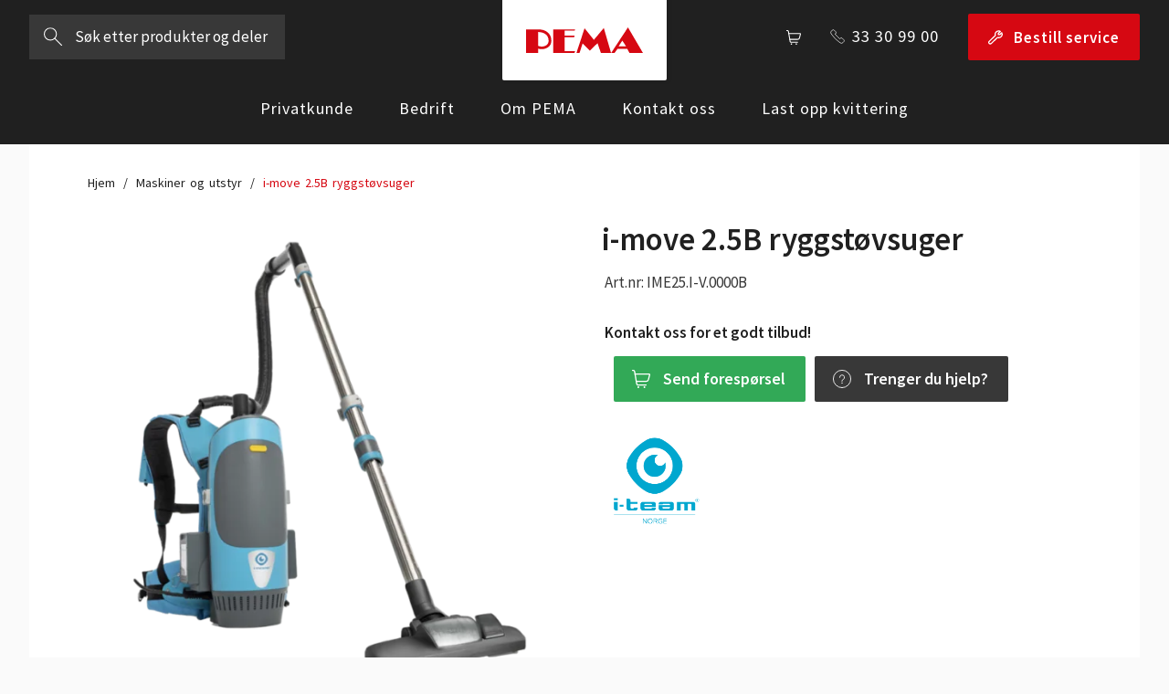

--- FILE ---
content_type: text/html; charset=UTF-8
request_url: https://pema.no/produkt/i-vac-2-5-move-ryggstovsuger/
body_size: 17792
content:
<!doctype html><!--[if lt IE 7]><html lang="nb-NO" class="no-js lt-ie9 lt-ie8 lt-ie7"><![endif]-->
<!--[if (IE 7)&!(IEMobile)]><html lang="nb-NO" class="no-js lt-ie9 lt-ie8"><![endif]-->
<!--[if (IE 8)&!(IEMobile)]><html lang="nb-NO" class="no-js lt-ie9"><![endif]-->
<!--[if gt IE 8]><!--><html lang="nb-NO" class="no-js"><!--<![endif]--><head><meta charset="utf-8"><meta http-equiv="X-UA-Compatible" content="IE=edge"><meta name="HandheldFriendly" content="True"><meta name="MobileOptimized" content="320"><meta name="viewport" content="width=device-width, initial-scale=1"/><link rel="pingback" href="https://pema.no/xmlrpc.php"><title>i-move 2.5B ryggstøvsuger - PEMA Miljøteknikk</title><meta name="robots" content="max-snippet:-1,max-image-preview:standard,max-video-preview:-1" /><link rel="canonical" href="https://pema.no/produkt/i-vac-2-5-move-ryggstovsuger/" /><meta name="description" content="I-move 2.5B er en batteridrevet støvsuger. Det er lillebroren til i-vac move 4B. Til tross for den lille designen og vekten på bare 5,28 kg, har i-move 2.5…" /><meta property="og:type" content="product" /><meta property="og:locale" content="nb_NO" /><meta property="og:site_name" content="PEMA Miljøteknikk" /><meta property="og:title" content="i-move 2.5B ryggstøvsuger - PEMA Miljøteknikk" /><meta property="og:description" content="I-move 2.5B er en batteridrevet støvsuger. Det er lillebroren til i-vac move 4B. Til tross for den lille designen og vekten på bare 5,28 kg, har i-move 2.5B god effekt på 250 watt og en ganske generøs…" /><meta property="og:url" content="https://pema.no/produkt/i-vac-2-5-move-ryggstovsuger/" /><meta property="og:image" content="https://pema.no/wp-content/uploads/2021/07/imove-25b-specs-720x720-1.png" /><meta property="og:image:width" content="720" /><meta property="og:image:height" content="720" /><meta property="article:published_time" content="2021-07-05T12:01:25+00:00" /><meta property="article:modified_time" content="2025-04-22T11:15:59+00:00" /><meta name="twitter:card" content="summary_large_image" /><meta name="twitter:title" content="i-move 2.5B ryggstøvsuger - PEMA Miljøteknikk" /><meta name="twitter:description" content="I-move 2.5B er en batteridrevet støvsuger. Det er lillebroren til i-vac move 4B. Til tross for den lille designen og vekten på bare 5,28 kg, har i-move 2.5B god effekt på 250 watt og en ganske generøs…" /><meta name="twitter:image" content="https://pema.no/wp-content/uploads/2021/07/imove-25b-specs-720x720-1.png" /> <script type="application/ld+json">{"@context":"https://schema.org","@graph":[{"@type":"WebSite","@id":"https://pema.no/#/schema/WebSite","url":"https://pema.no/","name":"PEMA Miljøteknikk","inLanguage":"nb-NO","potentialAction":{"@type":"SearchAction","target":{"@type":"EntryPoint","urlTemplate":"https://pema.no/search/{search_term_string}/"},"query-input":"required name=search_term_string"},"publisher":{"@type":"Organization","@id":"https://pema.no/#/schema/Organization","name":"PEMA Miljøteknikk","url":"https://pema.no/","logo":{"@type":"ImageObject","url":"https://pema.no/wp-content/uploads/2020/05/cropped-favicon-pema-enklere.png","contentUrl":"https://pema.no/wp-content/uploads/2020/05/cropped-favicon-pema-enklere.png","width":512,"height":512}}},{"@type":"WebPage","@id":"https://pema.no/produkt/i-vac-2-5-move-ryggstovsuger/","url":"https://pema.no/produkt/i-vac-2-5-move-ryggstovsuger/","name":"i-move 2.5B ryggstøvsuger - PEMA Miljøteknikk","description":"I-move 2.5B er en batteridrevet støvsuger. Det er lillebroren til i-vac move 4B. Til tross for den lille designen og vekten på bare 5,28 kg, har i-move 2.5…","inLanguage":"nb-NO","isPartOf":{"@id":"https://pema.no/#/schema/WebSite"},"breadcrumb":{"@type":"BreadcrumbList","@id":"https://pema.no/#/schema/BreadcrumbList","itemListElement":[{"@type":"ListItem","position":1,"item":"https://pema.no/","name":"PEMA Miljøteknikk"},{"@type":"ListItem","position":2,"item":"https://pema.no/nettbutikk/","name":"Butikk"},{"@type":"ListItem","position":3,"item":"https://pema.no/merke/i-team-norway-as/","name":"I-team Norway AS"},{"@type":"ListItem","position":4,"name":"i-move 2.5B ryggstøvsuger"}]},"potentialAction":{"@type":"ReadAction","target":"https://pema.no/produkt/i-vac-2-5-move-ryggstovsuger/"},"datePublished":"2021-07-05T12:01:25+00:00","dateModified":"2025-04-22T11:15:59+00:00"}]}</script> <link rel='dns-prefetch' href='//fonts.googleapis.com' /><link rel="alternate" type="application/rss+xml" title="PEMA Miljøteknikk &raquo; strøm" href="https://pema.no/feed/" /><link rel="alternate" type="application/rss+xml" title="PEMA Miljøteknikk &raquo; kommentarstrøm" href="https://pema.no/comments/feed/" /><link rel="alternate" title="oEmbed (JSON)" type="application/json+oembed" href="https://pema.no/wp-json/oembed/1.0/embed?url=https%3A%2F%2Fpema.no%2Fprodukt%2Fi-vac-2-5-move-ryggstovsuger%2F" /><link rel="alternate" title="oEmbed (XML)" type="text/xml+oembed" href="https://pema.no/wp-json/oembed/1.0/embed?url=https%3A%2F%2Fpema.no%2Fprodukt%2Fi-vac-2-5-move-ryggstovsuger%2F&#038;format=xml" /><style id='wp-img-auto-sizes-contain-inline-css' type='text/css'>img:is([sizes=auto i],[sizes^="auto," i]){contain-intrinsic-size:3000px 1500px}
/*# sourceURL=wp-img-auto-sizes-contain-inline-css */</style><link rel='stylesheet' id='wp-block-library-css' href='https://pema.no/wp-includes/css/dist/block-library/style.min.css' type='text/css' media='all' /><style id='global-styles-inline-css' type='text/css'>:root{--wp--preset--aspect-ratio--square: 1;--wp--preset--aspect-ratio--4-3: 4/3;--wp--preset--aspect-ratio--3-4: 3/4;--wp--preset--aspect-ratio--3-2: 3/2;--wp--preset--aspect-ratio--2-3: 2/3;--wp--preset--aspect-ratio--16-9: 16/9;--wp--preset--aspect-ratio--9-16: 9/16;--wp--preset--color--black: #202020;--wp--preset--color--cyan-bluish-gray: #abb8c3;--wp--preset--color--white: #FFFFFF;--wp--preset--color--pale-pink: #f78da7;--wp--preset--color--vivid-red: #cf2e2e;--wp--preset--color--luminous-vivid-orange: #ff6900;--wp--preset--color--luminous-vivid-amber: #fcb900;--wp--preset--color--light-green-cyan: #7bdcb5;--wp--preset--color--vivid-green-cyan: #00d084;--wp--preset--color--pale-cyan-blue: #8ed1fc;--wp--preset--color--vivid-cyan-blue: #0693e3;--wp--preset--color--vivid-purple: #9b51e0;--wp--preset--color--gray: #666666;--wp--preset--color--light-gray: #D9D9D9;--wp--preset--color--blue: #1F438C;--wp--preset--color--red: #D60812;--wp--preset--color--green: #32A957;--wp--preset--gradient--vivid-cyan-blue-to-vivid-purple: linear-gradient(135deg,rgb(6,147,227) 0%,rgb(155,81,224) 100%);--wp--preset--gradient--light-green-cyan-to-vivid-green-cyan: linear-gradient(135deg,rgb(122,220,180) 0%,rgb(0,208,130) 100%);--wp--preset--gradient--luminous-vivid-amber-to-luminous-vivid-orange: linear-gradient(135deg,rgb(252,185,0) 0%,rgb(255,105,0) 100%);--wp--preset--gradient--luminous-vivid-orange-to-vivid-red: linear-gradient(135deg,rgb(255,105,0) 0%,rgb(207,46,46) 100%);--wp--preset--gradient--very-light-gray-to-cyan-bluish-gray: linear-gradient(135deg,rgb(238,238,238) 0%,rgb(169,184,195) 100%);--wp--preset--gradient--cool-to-warm-spectrum: linear-gradient(135deg,rgb(74,234,220) 0%,rgb(151,120,209) 20%,rgb(207,42,186) 40%,rgb(238,44,130) 60%,rgb(251,105,98) 80%,rgb(254,248,76) 100%);--wp--preset--gradient--blush-light-purple: linear-gradient(135deg,rgb(255,206,236) 0%,rgb(152,150,240) 100%);--wp--preset--gradient--blush-bordeaux: linear-gradient(135deg,rgb(254,205,165) 0%,rgb(254,45,45) 50%,rgb(107,0,62) 100%);--wp--preset--gradient--luminous-dusk: linear-gradient(135deg,rgb(255,203,112) 0%,rgb(199,81,192) 50%,rgb(65,88,208) 100%);--wp--preset--gradient--pale-ocean: linear-gradient(135deg,rgb(255,245,203) 0%,rgb(182,227,212) 50%,rgb(51,167,181) 100%);--wp--preset--gradient--electric-grass: linear-gradient(135deg,rgb(202,248,128) 0%,rgb(113,206,126) 100%);--wp--preset--gradient--midnight: linear-gradient(135deg,rgb(2,3,129) 0%,rgb(40,116,252) 100%);--wp--preset--font-size--small: 14px;--wp--preset--font-size--medium: 20px;--wp--preset--font-size--large: 26px;--wp--preset--font-size--x-large: 42px;--wp--preset--font-size--normal: 16px;--wp--preset--font-size--larger: 43px;--wp--preset--font-size--huge: 55px;--wp--preset--spacing--20: 0.44rem;--wp--preset--spacing--30: 0.67rem;--wp--preset--spacing--40: 1rem;--wp--preset--spacing--50: 1.5rem;--wp--preset--spacing--60: 2.25rem;--wp--preset--spacing--70: 3.38rem;--wp--preset--spacing--80: 5.06rem;--wp--preset--shadow--natural: 6px 6px 9px rgba(0, 0, 0, 0.2);--wp--preset--shadow--deep: 12px 12px 50px rgba(0, 0, 0, 0.4);--wp--preset--shadow--sharp: 6px 6px 0px rgba(0, 0, 0, 0.2);--wp--preset--shadow--outlined: 6px 6px 0px -3px rgb(255, 255, 255), 6px 6px rgb(0, 0, 0);--wp--preset--shadow--crisp: 6px 6px 0px rgb(0, 0, 0);}:where(.is-layout-flex){gap: 0.5em;}:where(.is-layout-grid){gap: 0.5em;}body .is-layout-flex{display: flex;}.is-layout-flex{flex-wrap: wrap;align-items: center;}.is-layout-flex > :is(*, div){margin: 0;}body .is-layout-grid{display: grid;}.is-layout-grid > :is(*, div){margin: 0;}:where(.wp-block-columns.is-layout-flex){gap: 2em;}:where(.wp-block-columns.is-layout-grid){gap: 2em;}:where(.wp-block-post-template.is-layout-flex){gap: 1.25em;}:where(.wp-block-post-template.is-layout-grid){gap: 1.25em;}.has-black-color{color: var(--wp--preset--color--black) !important;}.has-cyan-bluish-gray-color{color: var(--wp--preset--color--cyan-bluish-gray) !important;}.has-white-color{color: var(--wp--preset--color--white) !important;}.has-pale-pink-color{color: var(--wp--preset--color--pale-pink) !important;}.has-vivid-red-color{color: var(--wp--preset--color--vivid-red) !important;}.has-luminous-vivid-orange-color{color: var(--wp--preset--color--luminous-vivid-orange) !important;}.has-luminous-vivid-amber-color{color: var(--wp--preset--color--luminous-vivid-amber) !important;}.has-light-green-cyan-color{color: var(--wp--preset--color--light-green-cyan) !important;}.has-vivid-green-cyan-color{color: var(--wp--preset--color--vivid-green-cyan) !important;}.has-pale-cyan-blue-color{color: var(--wp--preset--color--pale-cyan-blue) !important;}.has-vivid-cyan-blue-color{color: var(--wp--preset--color--vivid-cyan-blue) !important;}.has-vivid-purple-color{color: var(--wp--preset--color--vivid-purple) !important;}.has-black-background-color{background-color: var(--wp--preset--color--black) !important;}.has-cyan-bluish-gray-background-color{background-color: var(--wp--preset--color--cyan-bluish-gray) !important;}.has-white-background-color{background-color: var(--wp--preset--color--white) !important;}.has-pale-pink-background-color{background-color: var(--wp--preset--color--pale-pink) !important;}.has-vivid-red-background-color{background-color: var(--wp--preset--color--vivid-red) !important;}.has-luminous-vivid-orange-background-color{background-color: var(--wp--preset--color--luminous-vivid-orange) !important;}.has-luminous-vivid-amber-background-color{background-color: var(--wp--preset--color--luminous-vivid-amber) !important;}.has-light-green-cyan-background-color{background-color: var(--wp--preset--color--light-green-cyan) !important;}.has-vivid-green-cyan-background-color{background-color: var(--wp--preset--color--vivid-green-cyan) !important;}.has-pale-cyan-blue-background-color{background-color: var(--wp--preset--color--pale-cyan-blue) !important;}.has-vivid-cyan-blue-background-color{background-color: var(--wp--preset--color--vivid-cyan-blue) !important;}.has-vivid-purple-background-color{background-color: var(--wp--preset--color--vivid-purple) !important;}.has-black-border-color{border-color: var(--wp--preset--color--black) !important;}.has-cyan-bluish-gray-border-color{border-color: var(--wp--preset--color--cyan-bluish-gray) !important;}.has-white-border-color{border-color: var(--wp--preset--color--white) !important;}.has-pale-pink-border-color{border-color: var(--wp--preset--color--pale-pink) !important;}.has-vivid-red-border-color{border-color: var(--wp--preset--color--vivid-red) !important;}.has-luminous-vivid-orange-border-color{border-color: var(--wp--preset--color--luminous-vivid-orange) !important;}.has-luminous-vivid-amber-border-color{border-color: var(--wp--preset--color--luminous-vivid-amber) !important;}.has-light-green-cyan-border-color{border-color: var(--wp--preset--color--light-green-cyan) !important;}.has-vivid-green-cyan-border-color{border-color: var(--wp--preset--color--vivid-green-cyan) !important;}.has-pale-cyan-blue-border-color{border-color: var(--wp--preset--color--pale-cyan-blue) !important;}.has-vivid-cyan-blue-border-color{border-color: var(--wp--preset--color--vivid-cyan-blue) !important;}.has-vivid-purple-border-color{border-color: var(--wp--preset--color--vivid-purple) !important;}.has-vivid-cyan-blue-to-vivid-purple-gradient-background{background: var(--wp--preset--gradient--vivid-cyan-blue-to-vivid-purple) !important;}.has-light-green-cyan-to-vivid-green-cyan-gradient-background{background: var(--wp--preset--gradient--light-green-cyan-to-vivid-green-cyan) !important;}.has-luminous-vivid-amber-to-luminous-vivid-orange-gradient-background{background: var(--wp--preset--gradient--luminous-vivid-amber-to-luminous-vivid-orange) !important;}.has-luminous-vivid-orange-to-vivid-red-gradient-background{background: var(--wp--preset--gradient--luminous-vivid-orange-to-vivid-red) !important;}.has-very-light-gray-to-cyan-bluish-gray-gradient-background{background: var(--wp--preset--gradient--very-light-gray-to-cyan-bluish-gray) !important;}.has-cool-to-warm-spectrum-gradient-background{background: var(--wp--preset--gradient--cool-to-warm-spectrum) !important;}.has-blush-light-purple-gradient-background{background: var(--wp--preset--gradient--blush-light-purple) !important;}.has-blush-bordeaux-gradient-background{background: var(--wp--preset--gradient--blush-bordeaux) !important;}.has-luminous-dusk-gradient-background{background: var(--wp--preset--gradient--luminous-dusk) !important;}.has-pale-ocean-gradient-background{background: var(--wp--preset--gradient--pale-ocean) !important;}.has-electric-grass-gradient-background{background: var(--wp--preset--gradient--electric-grass) !important;}.has-midnight-gradient-background{background: var(--wp--preset--gradient--midnight) !important;}.has-small-font-size{font-size: var(--wp--preset--font-size--small) !important;}.has-medium-font-size{font-size: var(--wp--preset--font-size--medium) !important;}.has-large-font-size{font-size: var(--wp--preset--font-size--large) !important;}.has-x-large-font-size{font-size: var(--wp--preset--font-size--x-large) !important;}
/*# sourceURL=global-styles-inline-css */</style><style id='classic-theme-styles-inline-css' type='text/css'>/*! This file is auto-generated */
.wp-block-button__link{color:#fff;background-color:#32373c;border-radius:9999px;box-shadow:none;text-decoration:none;padding:calc(.667em + 2px) calc(1.333em + 2px);font-size:1.125em}.wp-block-file__button{background:#32373c;color:#fff;text-decoration:none}
/*# sourceURL=/wp-includes/css/classic-themes.min.css */</style><link rel='stylesheet' id='afrfq-front-css' href='https://pema.no/wp-content/plugins/woocommerce-request-a-quote/assets/css/afrfq_front.css' type='text/css' media='all' /><link rel='stylesheet' id='select2-front-css' href='https://pema.no/wp-content/plugins/woocommerce-request-a-quote//assets/css/select2.css' type='text/css' media='all' /><link rel='stylesheet' id='dashicons-css' href='https://pema.no/wp-includes/css/dashicons.min.css' type='text/css' media='all' /><link rel='stylesheet' id='woocommerce-layout-css' href='https://pema.no/wp-content/plugins/woocommerce/assets/css/woocommerce-layout.css' type='text/css' media='all' /><link rel='stylesheet' id='woocommerce-smallscreen-css' href='https://pema.no/wp-content/plugins/woocommerce/assets/css/woocommerce-smallscreen.css' type='text/css' media='only screen and (max-width: 767px)' /><link rel='stylesheet' id='woocommerce-general-css' href='https://pema.no/wp-content/plugins/woocommerce/assets/css/woocommerce.css' type='text/css' media='all' /><style id='woocommerce-inline-inline-css' type='text/css'>.woocommerce form .form-row .required { visibility: visible; }
/*# sourceURL=woocommerce-inline-inline-css */</style><link rel='stylesheet' id='brands-styles-css' href='https://pema.no/wp-content/plugins/woocommerce/assets/css/brands.css' type='text/css' media='all' /><link rel='stylesheet' id='searchwp-live-search-css' href='https://pema.no/wp-content/plugins/searchwp-live-ajax-search/assets/styles/style.min.css' type='text/css' media='all' /><style id='searchwp-live-search-inline-css' type='text/css'>.searchwp-live-search-result .searchwp-live-search-result--title a {
  font-size: 16px;
}
.searchwp-live-search-result .searchwp-live-search-result--price {
  font-size: 14px;
}
.searchwp-live-search-result .searchwp-live-search-result--add-to-cart .button {
  font-size: 14px;
}

/*# sourceURL=searchwp-live-search-inline-css */</style><link rel='stylesheet' id='bones-stylesheet-css' href='https://pema.no/wp-content/themes/pema/library/css/style.css' type='text/css' media='all' /><link rel='stylesheet' id='google-fonts-css' href='https://fonts.googleapis.com/css2?family=Source+Sans+Pro%3Aital%2Cwght%400%2C400%3B0%2C600%3B1%2C400%3B1%2C600&#038;display=swap&#038;ver=6.9' type='text/css' media='all' /><link rel='stylesheet' id='animate-css' href='https://pema.no/wp-content/themes/pema/node_modules/animate.css/animate.min.css' type='text/css' media='all' /> <script type="text/javascript" src="https://pema.no/wp-includes/js/jquery/jquery.min.js" id="jquery-core-js"></script> <script type="text/javascript" src="https://pema.no/wp-includes/js/jquery/jquery-migrate.min.js" id="jquery-migrate-js"></script> <script type="text/javascript" id="file_uploads_nfpluginsettings-js-extra">/*  */
var params = {"clearLogRestUrl":"https://pema.no/wp-json/nf-file-uploads/debug-log/delete-all","clearLogButtonId":"file_uploads_clear_debug_logger","downloadLogRestUrl":"https://pema.no/wp-json/nf-file-uploads/debug-log/get-all","downloadLogButtonId":"file_uploads_download_debug_logger"};
//# sourceURL=file_uploads_nfpluginsettings-js-extra
/*  */</script> <script type="text/javascript" src="https://pema.no/wp-content/plugins/ninja-forms-uploads/assets/js/nfpluginsettings.js" id="file_uploads_nfpluginsettings-js"></script> <script type="text/javascript" src="https://pema.no/wp-content/plugins/woocommerce/assets/js/jquery-blockui/jquery.blockUI.min.js" id="wc-jquery-blockui-js" defer="defer" data-wp-strategy="defer"></script> <script type="text/javascript" id="wc-add-to-cart-js-extra">/*  */
var wc_add_to_cart_params = {"ajax_url":"/wp-admin/admin-ajax.php","wc_ajax_url":"/?wc-ajax=%%endpoint%%","i18n_view_cart":"Vis handlekurv","cart_url":"https://pema.no/handlekurv/","is_cart":"","cart_redirect_after_add":"no"};
//# sourceURL=wc-add-to-cart-js-extra
/*  */</script> <script type="text/javascript" src="https://pema.no/wp-content/plugins/woocommerce/assets/js/frontend/add-to-cart.min.js" id="wc-add-to-cart-js" defer="defer" data-wp-strategy="defer"></script> <script type="text/javascript" src="https://pema.no/wp-content/plugins/woocommerce/assets/js/zoom/jquery.zoom.min.js" id="wc-zoom-js" defer="defer" data-wp-strategy="defer"></script> <script type="text/javascript" src="https://pema.no/wp-content/plugins/woocommerce/assets/js/flexslider/jquery.flexslider.min.js" id="wc-flexslider-js" defer="defer" data-wp-strategy="defer"></script> <script type="text/javascript" id="wc-single-product-js-extra">/*  */
var wc_single_product_params = {"i18n_required_rating_text":"Vennligst velg en vurdering","i18n_rating_options":["1 av 5 stjerner","2 av 5 stjerner","3 av 5 stjerner","4 av 5 stjerner","5 av 5 stjerner"],"i18n_product_gallery_trigger_text":"Se bildegalleri i fullskjerm","review_rating_required":"yes","flexslider":{"rtl":false,"animation":"slide","smoothHeight":true,"directionNav":false,"controlNav":"thumbnails","slideshow":false,"animationSpeed":500,"animationLoop":false,"allowOneSlide":false},"zoom_enabled":"1","zoom_options":[],"photoswipe_enabled":"","photoswipe_options":{"shareEl":false,"closeOnScroll":false,"history":false,"hideAnimationDuration":0,"showAnimationDuration":0},"flexslider_enabled":"1"};
//# sourceURL=wc-single-product-js-extra
/*  */</script> <script type="text/javascript" src="https://pema.no/wp-content/plugins/woocommerce/assets/js/frontend/single-product.min.js" id="wc-single-product-js" defer="defer" data-wp-strategy="defer"></script> <script type="text/javascript" src="https://pema.no/wp-content/plugins/woocommerce/assets/js/js-cookie/js.cookie.min.js" id="wc-js-cookie-js" defer="defer" data-wp-strategy="defer"></script> <script type="text/javascript" id="woocommerce-js-extra">/*  */
var woocommerce_params = {"ajax_url":"/wp-admin/admin-ajax.php","wc_ajax_url":"/?wc-ajax=%%endpoint%%","i18n_password_show":"Vis passord","i18n_password_hide":"Skjul passord"};
//# sourceURL=woocommerce-js-extra
/*  */</script> <script type="text/javascript" src="https://pema.no/wp-content/plugins/woocommerce/assets/js/frontend/woocommerce.min.js" id="woocommerce-js" defer="defer" data-wp-strategy="defer"></script> <script type="text/javascript" src="https://pema.no/wp-content/themes/pema/library/js/libs/modernizr.custom.min.js" id="bones-modernizr-js"></script> <script type="text/javascript" src="https://pema.no/wp-content/themes/pema/node_modules/wowjs-person/dist/wow.min.js" id="wow-js-js"></script> <script type="text/javascript" src="https://pema.no/wp-content/themes/pema/node_modules/js-cookie/src/js.cookie.js" id="cookie-js-js"></script> <link rel="https://api.w.org/" href="https://pema.no/wp-json/" /><link rel="alternate" title="JSON" type="application/json" href="https://pema.no/wp-json/wp/v2/product/5008" /> <script async src="https://www.googletagmanager.com/gtag/js?id=AW-799049149"></script> <script>window.dataLayer = window.dataLayer || [];
  function gtag(){dataLayer.push(arguments);}
  gtag('js', new Date());
 
  gtag('config', 'AW-799049149');</script> <script>gtag('event', 'page_view', {
    'send_to': 'AW-799049149',
  });</script> <meta name="facebook-domain-verification" content="7c3xyita1tl40u0lglhxth9mk7vfbl" />
 <script>!function(f,b,e,v,n,t,s)
  {if(f.fbq)return;n=f.fbq=function(){n.callMethod?
  n.callMethod.apply(n,arguments):n.queue.push(arguments)};
  if(!f._fbq)f._fbq=n;n.push=n;n.loaded=!0;n.version='2.0';
  n.queue=[];t=b.createElement(e);t.async=!0;
  t.src=v;s=b.getElementsByTagName(e)[0];
  s.parentNode.insertBefore(t,s)}(window, document,'script',
  'https://connect.facebook.net/en_US/fbevents.js');
  fbq('init', '560457585087317');
  fbq('track', 'PageView');</script> <noscript>
<img height="1" width="1" src="https://www.facebook.com/tr?id=560457585087317&ev=PageView&noscript=1" />
</noscript> <script>(function(w,d,s,l,i){w[l]=w[l]||[];w[l].push({'gtm.start':
new Date().getTime(),event:'gtm.js'});var f=d.getElementsByTagName(s)[0],
j=d.createElement(s),dl=l!='dataLayer'?'&l='+l:'';j.async=true;j.src=
'https://www.googletagmanager.com/gtm.js?id='+i+dl;f.parentNode.insertBefore(j,f);
})(window,document,'script','dataLayer','GTM-5HFVSXM');</script> 
<style type="text/css"></style><style>.payment_method_dintero_checkout a
		.payment_method_dintero_checkout a:hover,
		.payment_method_dintero_checkout a:focus,
		.payment_method_dintero_checkout a:active {
			margin: 0;
			padding: 0;
			border: 0;
			text-shadow: none;
			box-shadow: none;
			outline: none;
			text-decoration: none;
		}</style><noscript><style>.woocommerce-product-gallery{ opacity: 1 !important; }</style></noscript><link rel="icon" href="https://pema.no/wp-content/uploads/2020/05/cropped-favicon-pema-enklere-32x32.png" sizes="32x32" /><link rel="icon" href="https://pema.no/wp-content/uploads/2020/05/cropped-favicon-pema-enklere-192x192.png" sizes="192x192" /><link rel="apple-touch-icon" href="https://pema.no/wp-content/uploads/2020/05/cropped-favicon-pema-enklere-180x180.png" /><meta name="msapplication-TileImage" content="https://pema.no/wp-content/uploads/2020/05/cropped-favicon-pema-enklere-270x270.png" /><style type="text/css" id="wp-custom-css">.bw img {
  -webkit-filter: grayscale(0%); /* For Webkit browsers */
  -webkit-transition: .5s ease-in-out; /* For Webkit browsers */
  -moz-filter: grayscale(100%); /* For Firefox */
  -moz-transition: .5s ease-in-out; /* For Firefox */
  -o-filter: grayscale(100%); 
  -o-transition: .5s ease-in-out;
}

.bw img:hover {
  -webkit-filter: grayscale(100%); /* For Webkit browsers */
  -webkit-transition: .5s ease-in-out; /* For Webkit browsers */
  -moz-filter: grayscale(0%); /* For Firefox */
  -moz-transition: .5s ease-in-out; /* For FireFox */
  -o-filter: grayscale(0%);
  -o-transition: .5s ease-in-out;
}</style> <script async src="https://www.googletagmanager.com/gtag/js?id=G-VK02SH61E5"></script> <script>window.dataLayer = window.dataLayer || [];
		  function gtag(){dataLayer.push(arguments);}
		  gtag('js', new Date());
		  gtag('config', 'G-VK02SH61E5');</script> <link rel='stylesheet' id='wc-blocks-style-css' href='https://pema.no/wp-content/plugins/woocommerce/assets/client/blocks/wc-blocks.css' type='text/css' media='all' /></head><body class="wp-singular product-template-default single single-product postid-5008 wp-custom-logo wp-embed-responsive wp-theme-pema theme-pema woocommerce woocommerce-page woocommerce-no-js" itemscope itemtype="http://schema.org/WebPage"><div id="container"><header class="header wow animate__fadeIn" data-wow-duration="0.6s" role="banner" itemscope itemtype="http://schema.org/WPHeader"><div id="inner-header" class="big-wrap cf">
<a class="desktop-nav-toggle nav-toggle"><div class="hamburger"><div class="line"></div><div class="line"></div><div class="line"></div></div>
<span>Meny</span>
</a><form role="search" method="get" id="searchform" class="searchform" action="https://pema.no/nettbutikk/">
<label for="_produktsok" class="screen-reader-text">Søk etter:</label>
<input placeholder="Søk etter produkter og deler" type="search" id="s" name="_produktsok" value="" data-swplive="true" /><button type="submit" id="searchsubmit">
<img data-lazyloaded="1" src="[data-uri]" data-src="https://pema.no/wp-content/themes/pema/library/images/icons/search-white-new.svg" alt="Search icon"><noscript><img src="https://pema.no/wp-content/themes/pema/library/images/icons/search-white-new.svg" alt="Search icon"></noscript>
</button></form><a href="https://pema.no/" class="custom-logo-link" rel="home"><img width="141" height="31" src="https://pema.no/wp-content/uploads/2020/05/pema-logo.svg" class="custom-logo" alt="PEMA Miljøteknikk" decoding="async" /></a>
<a href="#" class="cart-toggle">
<svg class="svg-icon cart-icon" width="16" height="16" aria-hidden="true" role="img" focusable="false" xmlns="http://www.w3.org/2000/svg" width="22.505" height="22.5" viewBox="0 0 22.505 22.5"><g id="shopping-cart-1" transform="translate(0.75 0.75)"><path id="Shape_847" data-name="Shape 847" d="M201,1362.125h-9.921a1.5,1.5,0,0,1-1.479-1.249l-2.637-15.5a1.5,1.5,0,0,0-1.479-1.248H184.5" transform="translate(-184.498 -1344.128)" fill="none" stroke="#fff" stroke-linecap="round" stroke-linejoin="round" stroke-width="1.5"/><path id="Shape_848" data-name="Shape 848" d="M186.373,1364.378a.375.375,0,1,0,.375.375.375.375,0,0,0-.375-.375" transform="translate(-171.748 -1344.128)" fill="none" stroke="#fff" stroke-linecap="round" stroke-linejoin="round" stroke-width="1.5"/><path id="Shape_849" data-name="Shape 849" d="M193.873,1364.378a.375.375,0,1,0,.375.375.375.375,0,0,0-.375-.375" transform="translate(-186.748 -1344.128)" fill="none" stroke="#fff" stroke-linecap="round" stroke-linejoin="round" stroke-width="1.5"/><path id="Shape_850" data-name="Shape 850" d="M181.53,1357.622H193.6a3,3,0,0,0,2.91-2.272l1.45-5.8a.749.749,0,0,0-.728-.932H180" transform="translate(-176.984 -1344.128)" fill="none" stroke="#fff" stroke-linecap="round" stroke-linejoin="round" stroke-width="1.5"/></g></svg>													</a><p class="header-phone">
<svg class="svg-icon phone-icon" width="16" height="16" aria-hidden="true" role="img" focusable="false" xmlns="http://www.w3.org/2000/svg" version="1.1" xmlns:xlink="http://www.w3.org/1999/xlink" xmlns:svgjs="http://svgjs.com/svgjs" viewBox="0 0 32 32" width="32" height="32"><g transform="matrix(1.3333333333333333,0,0,1.3333333333333333,0,0)"><path d="M9.086,7.4a2.315,2.315,0,0,0,0-3.271L6.632,1.678a2.313,2.313,0,0,0-3.271,0L2.016,3.024a3.463,3.463,0,0,0-.439,4.365A53.778,53.778,0,0,0,16.611,22.423a3.469,3.469,0,0,0,4.366-.437l1.345-1.346a2.312,2.312,0,0,0,0-3.271l-2.453-2.453a2.312,2.312,0,0,0-3.271,0l-.818.818A54.879,54.879,0,0,1,8.268,8.22Z" fill="none" stroke="#000000" stroke-linecap="round" stroke-linejoin="round"></path></g></svg>							<span>33 30 99 00</span></p><a href="https://pema.no/bestill-service" class="order-service btn-with-icon btn-red">
<svg class="svg-icon btn-icon" width="16" height="16" aria-hidden="true" role="img" focusable="false" xmlns="http://www.w3.org/2000/svg" width="18.215" height="17.691" viewBox="0 0 18.215 17.691"><g id="Tools-Construction_Tools_tools-wench" data-name="Tools-Construction / Tools / tools-wench" transform="translate(-304.113 -237.793)"><g id="Group_34" data-name="Group 34" transform="translate(304.863 238.629)"><g id="Regular_34" data-name="Regular 34"><path id="Shape_122" data-name="Shape 122" d="M320.958,240.81l-2.474,2.374H316.74v-1.675l2.474-2.375a4.432,4.432,0,0,0-4.85.486,4.013,4.013,0,0,0-1.244,4.527l-7.716,7.4a1.728,1.728,0,0,0,0,2.514,1.906,1.906,0,0,0,2.618,0l7.714-7.408a4.407,4.407,0,0,0,4.715-1.194,3.988,3.988,0,0,0,.507-4.656Z" transform="translate(-304.863 -238.629)" fill="none" stroke="#fff" stroke-linecap="round" stroke-linejoin="round" stroke-width="1.5"/></g></g></g></svg>							<span>Bestill service</span>
</a><div class="mobile-logo">
<a href="https://pema.no/" class="custom-logo-link" rel="home"><img width="141" height="31" src="https://pema.no/wp-content/uploads/2020/05/pema-logo.svg" class="custom-logo" alt="PEMA Miljøteknikk" decoding="async" /></a></div></div><nav class="desktop-navigation" role="navigation" itemscope itemtype="http://schema.org/SiteNavigationElement"><ul id="menu-mobilmeny" class="nav top-nav cf"><li id="menu-item-259" class="menu-item menu-item-type-post_type menu-item-object-page menu-item-has-children menu-item-259"><a href="https://pema.no/privatkunde/">Privatkunde</a><ul class="sub-menu"><li id="menu-item-1795" class="menu-item menu-item-type-post_type menu-item-object-page menu-item-1795"><a href="https://pema.no/bestill-service/">Bestill service</a></li><li id="menu-item-1797" class="menu-item menu-item-type-taxonomy menu-item-object-product_cat current-product-ancestor current-menu-parent current-product-parent menu-item-1797"><a href="https://pema.no/produktkategori/maskiner-og-utstyr/">Maskiner og utstyr</a></li><li id="menu-item-1796" class="menu-item menu-item-type-taxonomy menu-item-object-product_cat menu-item-1796"><a href="https://pema.no/produktkategori/reservedeler/">Kjøp reservedeler</a></li></ul></li><li id="menu-item-260" class="menu-item menu-item-type-post_type menu-item-object-page menu-item-has-children menu-item-260"><a href="https://pema.no/bedrift/">Bedrift</a><ul class="sub-menu"><li id="menu-item-1799" class="menu-item menu-item-type-post_type menu-item-object-page menu-item-1799"><a href="https://pema.no/bestill-service/">Bestill service</a></li><li id="menu-item-1801" class="menu-item menu-item-type-post_type menu-item-object-page menu-item-1801"><a href="https://pema.no/bedrift/tjenester-for-bedrift/">Tjenester for bedrift</a></li><li id="menu-item-1802" class="menu-item menu-item-type-taxonomy menu-item-object-product_cat current-product-ancestor current-menu-parent current-product-parent menu-item-1802"><a href="https://pema.no/produktkategori/maskiner-og-utstyr/">Maskiner og utstyr</a></li><li id="menu-item-1803" class="menu-item menu-item-type-taxonomy menu-item-object-product_cat menu-item-1803"><a href="https://pema.no/produktkategori/reservedeler/">Kjøp reservedeler</a></li></ul></li><li id="menu-item-258" class="menu-item menu-item-type-post_type menu-item-object-page menu-item-258"><a href="https://pema.no/om-pema/">Om PEMA</a></li><li id="menu-item-257" class="menu-item menu-item-type-post_type menu-item-object-page menu-item-257"><a href="https://pema.no/kontakt-oss/">Kontakt oss</a></li><li id="menu-item-22080" class="menu-item menu-item-type-post_type menu-item-object-page menu-item-22080"><a href="https://pema.no/kvittering/">Last opp kvittering</a></li></ul></nav></header><section id="content" class="woocommerce cf"><div class="wrap cf"><div class="sp-product-wrapper cf"><nav class="woocommerce-breadcrumb" aria-label="Breadcrumb"><a href="https://pema.no">Hjem</a><span class="breadcrumb-delimiter"> / </span><a href="https://pema.no/produktkategori/maskiner-og-utstyr/">Maskiner og utstyr</a><span class="breadcrumb-delimiter"> / </span>i-move 2.5B ryggstøvsuger</nav><div class="woocommerce-notices-wrapper"></div><div id="product-5008" class="product type-product post-5008 status-publish first instock product_cat-maskiner-og-utstyr product_cat-stovsugere has-post-thumbnail taxable shipping-taxable purchasable product-type-simple"><div class="woocommerce-product-gallery woocommerce-product-gallery--with-images woocommerce-product-gallery--columns-4 images" data-columns="4" style="opacity: 0; transition: opacity .25s ease-in-out;"><div class="woocommerce-product-gallery__wrapper"><div data-thumb="https://pema.no/wp-content/uploads/2021/07/imove-25b-specs-720x720-1-100x100.png.webp" data-thumb-alt="i-move 2.5B ryggstøvsuger" data-thumb-srcset="https://pema.no/wp-content/uploads/2021/07/imove-25b-specs-720x720-1-100x100.png.webp 100w, https://pema.no/wp-content/uploads/2021/07/imove-25b-specs-720x720-1-300x300.png.webp 300w, https://pema.no/wp-content/uploads/2021/07/imove-25b-specs-720x720-1-150x150.png.webp 150w, https://pema.no/wp-content/uploads/2021/07/imove-25b-specs-720x720-1-240x240.png.webp 240w, https://pema.no/wp-content/uploads/2021/07/imove-25b-specs-720x720-1-200x200.png.webp 200w, https://pema.no/wp-content/uploads/2021/07/imove-25b-specs-720x720-1-125x125.png.webp 125w, https://pema.no/wp-content/uploads/2021/07/imove-25b-specs-720x720-1-600x600.png.webp 600w, https://pema.no/wp-content/uploads/2021/07/imove-25b-specs-720x720-1.png.webp 720w"  data-thumb-sizes="(max-width: 100px) 100vw, 100px" class="woocommerce-product-gallery__image"><a href="https://pema.no/wp-content/uploads/2021/07/imove-25b-specs-720x720-1.png"><img width="600" height="600" src="https://pema.no/wp-content/uploads/2021/07/imove-25b-specs-720x720-1-600x600.png.webp" class="wp-post-image" alt="i-move 2.5B ryggstøvsuger" data-caption="" data-src="https://pema.no/wp-content/uploads/2021/07/imove-25b-specs-720x720-1.png.webp" data-large_image="https://pema.no/wp-content/uploads/2021/07/imove-25b-specs-720x720-1.png" data-large_image_width="720" data-large_image_height="720" decoding="async" fetchpriority="high" srcset="https://pema.no/wp-content/uploads/2021/07/imove-25b-specs-720x720-1-600x600.png.webp 600w, https://pema.no/wp-content/uploads/2021/07/imove-25b-specs-720x720-1-300x300.png.webp 300w, https://pema.no/wp-content/uploads/2021/07/imove-25b-specs-720x720-1-150x150.png.webp 150w, https://pema.no/wp-content/uploads/2021/07/imove-25b-specs-720x720-1-240x240.png.webp 240w, https://pema.no/wp-content/uploads/2021/07/imove-25b-specs-720x720-1-200x200.png.webp 200w, https://pema.no/wp-content/uploads/2021/07/imove-25b-specs-720x720-1-125x125.png.webp 125w, https://pema.no/wp-content/uploads/2021/07/imove-25b-specs-720x720-1-100x100.png.webp 100w, https://pema.no/wp-content/uploads/2021/07/imove-25b-specs-720x720-1.png.webp 720w" sizes="(max-width: 600px) 100vw, 600px" /></a></div></div></div><div class="summary entry-summary"><h1 class="product_title entry-title">i-move 2.5B ryggstøvsuger</h1><p class="product-sku">Art.nr: IME25.I-V.0000B</p><p class="no-price-alt price">Kontakt oss for et godt tilbud!</p><div class="sp-tax-option"><p>Vis pris: <a href="#" class="toggle-tax inkl-mva ">Med MVA</a> / <a href="#" class="toggle-tax eksl-mva active">Uten MVA</a></p></div> <script>var actual_price = "0";
		var price_with_tax = "<span class=\"woocommerce-Price-amount amount\"><bdi>0&nbsp;<span class=\"woocommerce-Price-currencySymbol\">&#107;&#114;<\/span><\/bdi><\/span>";
		var price_without_tax = "<span class=\"woocommerce-Price-amount amount\"><bdi>0&nbsp;<span class=\"woocommerce-Price-currencySymbol\">&#107;&#114;<\/span><\/bdi><\/span>";</script> <form class="cart" action="https://pema.no/produkt/i-vac-2-5-move-ryggstovsuger/" method="post" enctype='multipart/form-data'><div class="quantity">
<label class="screen-reader-text" for="quantity_696ee140cf322">i-move 2.5B ryggstøvsuger antall</label>
<input
type="number"
id="quantity_696ee140cf322"
class="input-text qty text"
name="quantity"
value="1"
aria-label="Produkt antall"
min="1"
step="1"
placeholder=""
inputmode="numeric"
autocomplete="off"
/></div>
<a href="javascript:void(0)" rel="nofollow" data-rule_id="3102" data-product_id="5008" data-product_sku="IME25.I-V.0000B" class="afrfqbt_single_page wp-element-button button single_add_to_cart_button alt product_type_simple">Send forespørsel</a><a href="https://pema.no/kontakt" class="button need-help-btn">Trenger du hjelp?</a></form><div class="product_meta">
<span class="sku_wrapper">Produktnummer: <span class="sku">IME25.I-V.0000B</span></span>
<span class="posted_in">Kategorier: <a href="https://pema.no/produktkategori/maskiner-og-utstyr/" rel="tag">Maskiner og utstyr</a>, <a href="https://pema.no/produktkategori/maskiner-og-utstyr/stovsugere/" rel="tag">Støvsugere</a></span>
<span class="posted_in">Merke: <a href="https://pema.no/merke/i-team-norway-as/" rel="tag">I-team Norway AS</a></span></div>
<a href="https://pema.no/merke/i-team-norway-as/">
<img data-lazyloaded="1" src="[data-uri]" data-src="https://pema.no/wp-content/uploads/2021/03/i-team-Norge-BLUE.png"
alt="I-team Norway AS"
class="sp-single-product-brand-image"
style="width: ; height: ;"/><noscript><img src="https://pema.no/wp-content/uploads/2021/03/i-team-Norge-BLUE.png"
alt="I-team Norway AS"
class="sp-single-product-brand-image"
style="width: ; height: ;"/></noscript>
</a></div><div class="woocommerce-tabs wc-tabs-wrapper"><ul class="tabs wc-tabs" role="tablist"><li role="presentation" class="description_tab" id="tab-title-description">
<a href="#tab-description" role="tab" aria-controls="tab-description">
Beskrivelse					</a></li><li role="presentation" class="0_tekniske-spesifikasjoner_tab" id="tab-title-0_tekniske-spesifikasjoner">
<a href="#tab-0_tekniske-spesifikasjoner" role="tab" aria-controls="tab-0_tekniske-spesifikasjoner">
Tekniske spesifikasjoner					</a></li></ul><div class="woocommerce-Tabs-panel woocommerce-Tabs-panel--description panel entry-content wc-tab" id="tab-description" role="tabpanel" aria-labelledby="tab-title-description"><h3><strong>Om i-move 2.5B</strong></h3><p>I-move 2.5B er en batteridrevet støvsuger. Det er lillebroren til i-vac move 4B. Til tross for den lille designen og vekten på bare 5,28 kg, har i-move 2.5B god effekt på 250 watt og en ganske generøs støvposekapasitet på 2,5 liter.</p><p>Er en av markedets letteste ryggstøvsuger.</p><p>Inkludert batteri og lader</p></div><div class="woocommerce-Tabs-panel woocommerce-Tabs-panel--0_tekniske-spesifikasjoner panel entry-content wc-tab" id="tab-0_tekniske-spesifikasjoner" role="tabpanel" aria-labelledby="tab-title-0_tekniske-spesifikasjoner"><h2>Tekniske spesifikasjoner</h2><p>Vekt: 4.58 kg<br />
Størrelse (l x w x h): 22.4 x 21.4 x 47.6 cm (unntatt selen)<br />
Slangelengde: 2 m<br />
Kapasitet: 2.5 L<br />
Diameter på fot: 32 mm<br />
Lydnivå: 72 dBA<br />
Luftstrøm: 1.75 m3 / sek<br />
Applikasjon: kun tørr<br />
Strømkilde: i-power 8.7<br />
Kjøretid i-strøm 52 min<br />
Ladere type: Ekstern lader<br />
Material maskin: PP</p></div></div></div></div></div></section><div class="related-section"><div class="wrap cf"><section class="related products"><h2>Relaterte produkter</h2><ul class="facetwp-template products columns-4"><li class="product type-product post-2046 status-publish first onbackorder product_cat-maskiner-og-utstyr product_cat-stovsugere product_tag-stovsuger has-post-thumbnail taxable shipping-taxable product-type-simple">
<a href="https://pema.no/produkt/t-15-1-ecoefficiency/" class="woocommerce-LoopProduct-link woocommerce-loop-product__link"><div class="wc-thumb-wrap"><img data-lazyloaded="1" src="[data-uri]" width="300" height="300" data-src="https://pema.no/wp-content/uploads/2020/10/T-15-1-ecoefficiency-300x300.jpg.webp" class="attachment-woocommerce_thumbnail size-woocommerce_thumbnail" alt="Kärcher T 15/1 eco!efficiency støvsuger" decoding="async" data-srcset="https://pema.no/wp-content/uploads/2020/10/T-15-1-ecoefficiency-300x300.jpg.webp 300w, https://pema.no/wp-content/uploads/2020/10/T-15-1-ecoefficiency-100x100.jpg.webp 100w, https://pema.no/wp-content/uploads/2020/10/T-15-1-ecoefficiency-600x600.jpg.webp 600w, https://pema.no/wp-content/uploads/2020/10/T-15-1-ecoefficiency-1024x1024.jpg.webp 1024w, https://pema.no/wp-content/uploads/2020/10/T-15-1-ecoefficiency-150x150.jpg.webp 150w, https://pema.no/wp-content/uploads/2020/10/T-15-1-ecoefficiency-768x768.jpg.webp 768w, https://pema.no/wp-content/uploads/2020/10/T-15-1-ecoefficiency-240x240.jpg.webp 240w, https://pema.no/wp-content/uploads/2020/10/T-15-1-ecoefficiency-200x200.jpg.webp 200w, https://pema.no/wp-content/uploads/2020/10/T-15-1-ecoefficiency-125x125.jpg.webp 125w, https://pema.no/wp-content/uploads/2020/10/T-15-1-ecoefficiency.jpg.webp 1200w" data-sizes="(max-width: 300px) 100vw, 300px" /><noscript><img width="300" height="300" src="https://pema.no/wp-content/uploads/2020/10/T-15-1-ecoefficiency-300x300.jpg.webp" class="attachment-woocommerce_thumbnail size-woocommerce_thumbnail" alt="Kärcher T 15/1 eco!efficiency støvsuger" decoding="async" srcset="https://pema.no/wp-content/uploads/2020/10/T-15-1-ecoefficiency-300x300.jpg.webp 300w, https://pema.no/wp-content/uploads/2020/10/T-15-1-ecoefficiency-100x100.jpg.webp 100w, https://pema.no/wp-content/uploads/2020/10/T-15-1-ecoefficiency-600x600.jpg.webp 600w, https://pema.no/wp-content/uploads/2020/10/T-15-1-ecoefficiency-1024x1024.jpg.webp 1024w, https://pema.no/wp-content/uploads/2020/10/T-15-1-ecoefficiency-150x150.jpg.webp 150w, https://pema.no/wp-content/uploads/2020/10/T-15-1-ecoefficiency-768x768.jpg.webp 768w, https://pema.no/wp-content/uploads/2020/10/T-15-1-ecoefficiency-240x240.jpg.webp 240w, https://pema.no/wp-content/uploads/2020/10/T-15-1-ecoefficiency-200x200.jpg.webp 200w, https://pema.no/wp-content/uploads/2020/10/T-15-1-ecoefficiency-125x125.jpg.webp 125w, https://pema.no/wp-content/uploads/2020/10/T-15-1-ecoefficiency.jpg.webp 1200w" sizes="(max-width: 300px) 100vw, 300px" /></noscript></div><h2 class="woocommerce-loop-product__title">Kärcher T 15/1 eco!efficiency støvsuger</h2><p class="stock available-on-backorder">Bestillingsvare</p></a></li><li class="product type-product post-2036 status-publish onbackorder product_cat-maskiner-og-utstyr product_cat-stovsugere product_tag-stovsuger has-post-thumbnail taxable shipping-taxable product-type-simple">
<a href="https://pema.no/produkt/t-12-1-ecoefficiency/" class="woocommerce-LoopProduct-link woocommerce-loop-product__link"><div class="wc-thumb-wrap"><img data-lazyloaded="1" src="[data-uri]" width="300" height="300" data-src="https://pema.no/wp-content/uploads/2020/10/T-12-1-ecoefficiency-300x300.jpg.webp" class="attachment-woocommerce_thumbnail size-woocommerce_thumbnail" alt="Kärcher T 12/1 eco!efficiency støvsuger" decoding="async" data-srcset="https://pema.no/wp-content/uploads/2020/10/T-12-1-ecoefficiency-300x300.jpg.webp 300w, https://pema.no/wp-content/uploads/2020/10/T-12-1-ecoefficiency-100x100.jpg.webp 100w, https://pema.no/wp-content/uploads/2020/10/T-12-1-ecoefficiency-600x600.jpg.webp 600w, https://pema.no/wp-content/uploads/2020/10/T-12-1-ecoefficiency-1024x1024.jpg.webp 1024w, https://pema.no/wp-content/uploads/2020/10/T-12-1-ecoefficiency-150x150.jpg.webp 150w, https://pema.no/wp-content/uploads/2020/10/T-12-1-ecoefficiency-768x768.jpg.webp 768w, https://pema.no/wp-content/uploads/2020/10/T-12-1-ecoefficiency-240x240.jpg.webp 240w, https://pema.no/wp-content/uploads/2020/10/T-12-1-ecoefficiency-200x200.jpg.webp 200w, https://pema.no/wp-content/uploads/2020/10/T-12-1-ecoefficiency-125x125.jpg.webp 125w, https://pema.no/wp-content/uploads/2020/10/T-12-1-ecoefficiency.jpg.webp 1200w" data-sizes="(max-width: 300px) 100vw, 300px" /><noscript><img width="300" height="300" src="https://pema.no/wp-content/uploads/2020/10/T-12-1-ecoefficiency-300x300.jpg.webp" class="attachment-woocommerce_thumbnail size-woocommerce_thumbnail" alt="Kärcher T 12/1 eco!efficiency støvsuger" decoding="async" srcset="https://pema.no/wp-content/uploads/2020/10/T-12-1-ecoefficiency-300x300.jpg.webp 300w, https://pema.no/wp-content/uploads/2020/10/T-12-1-ecoefficiency-100x100.jpg.webp 100w, https://pema.no/wp-content/uploads/2020/10/T-12-1-ecoefficiency-600x600.jpg.webp 600w, https://pema.no/wp-content/uploads/2020/10/T-12-1-ecoefficiency-1024x1024.jpg.webp 1024w, https://pema.no/wp-content/uploads/2020/10/T-12-1-ecoefficiency-150x150.jpg.webp 150w, https://pema.no/wp-content/uploads/2020/10/T-12-1-ecoefficiency-768x768.jpg.webp 768w, https://pema.no/wp-content/uploads/2020/10/T-12-1-ecoefficiency-240x240.jpg.webp 240w, https://pema.no/wp-content/uploads/2020/10/T-12-1-ecoefficiency-200x200.jpg.webp 200w, https://pema.no/wp-content/uploads/2020/10/T-12-1-ecoefficiency-125x125.jpg.webp 125w, https://pema.no/wp-content/uploads/2020/10/T-12-1-ecoefficiency.jpg.webp 1200w" sizes="(max-width: 300px) 100vw, 300px" /></noscript></div><h2 class="woocommerce-loop-product__title">Kärcher T 12/1 eco!efficiency støvsuger</h2><p class="stock available-on-backorder">Bestillingsvare</p></a></li><li class="wcspt-has-gallery product type-product post-1982 status-publish instock product_cat-gulvvaskemaskin product_cat-maskiner-og-utstyr product_tag-batteridreven product_tag-gulvasker product_tag-gulvvaskemaskin product_tag-gulvvasker product_tag-vaskebil product_tag-vaskemaskin has-post-thumbnail taxable shipping-taxable purchasable product-type-simple">
<a href="https://pema.no/produkt/br-35-12-c-bp-pack/" class="woocommerce-LoopProduct-link woocommerce-loop-product__link"><div class="wc-thumb-wrap"><img data-lazyloaded="1" src="[data-uri]" width="300" height="300" data-src="https://pema.no/wp-content/uploads/2020/10/BR-35-12-C-Bp-Pack-300x300.jpg.webp" class="attachment-woocommerce_thumbnail size-woocommerce_thumbnail" alt="Kärcher BR 35/12 C Bp Pack" decoding="async" data-srcset="https://pema.no/wp-content/uploads/2020/10/BR-35-12-C-Bp-Pack-300x300.jpg.webp 300w, https://pema.no/wp-content/uploads/2020/10/BR-35-12-C-Bp-Pack-100x100.jpg.webp 100w, https://pema.no/wp-content/uploads/2020/10/BR-35-12-C-Bp-Pack-600x600.jpg.webp 600w, https://pema.no/wp-content/uploads/2020/10/BR-35-12-C-Bp-Pack-1024x1024.jpg.webp 1024w, https://pema.no/wp-content/uploads/2020/10/BR-35-12-C-Bp-Pack-150x150.jpg.webp 150w, https://pema.no/wp-content/uploads/2020/10/BR-35-12-C-Bp-Pack-768x768.jpg.webp 768w, https://pema.no/wp-content/uploads/2020/10/BR-35-12-C-Bp-Pack-240x240.jpg.webp 240w, https://pema.no/wp-content/uploads/2020/10/BR-35-12-C-Bp-Pack-200x200.jpg.webp 200w, https://pema.no/wp-content/uploads/2020/10/BR-35-12-C-Bp-Pack-125x125.jpg.webp 125w, https://pema.no/wp-content/uploads/2020/10/BR-35-12-C-Bp-Pack.jpg.webp 1200w" data-sizes="(max-width: 300px) 100vw, 300px" /><noscript><img width="300" height="300" src="https://pema.no/wp-content/uploads/2020/10/BR-35-12-C-Bp-Pack-300x300.jpg.webp" class="attachment-woocommerce_thumbnail size-woocommerce_thumbnail" alt="Kärcher BR 35/12 C Bp Pack" decoding="async" srcset="https://pema.no/wp-content/uploads/2020/10/BR-35-12-C-Bp-Pack-300x300.jpg.webp 300w, https://pema.no/wp-content/uploads/2020/10/BR-35-12-C-Bp-Pack-100x100.jpg.webp 100w, https://pema.no/wp-content/uploads/2020/10/BR-35-12-C-Bp-Pack-600x600.jpg.webp 600w, https://pema.no/wp-content/uploads/2020/10/BR-35-12-C-Bp-Pack-1024x1024.jpg.webp 1024w, https://pema.no/wp-content/uploads/2020/10/BR-35-12-C-Bp-Pack-150x150.jpg.webp 150w, https://pema.no/wp-content/uploads/2020/10/BR-35-12-C-Bp-Pack-768x768.jpg.webp 768w, https://pema.no/wp-content/uploads/2020/10/BR-35-12-C-Bp-Pack-240x240.jpg.webp 240w, https://pema.no/wp-content/uploads/2020/10/BR-35-12-C-Bp-Pack-200x200.jpg.webp 200w, https://pema.no/wp-content/uploads/2020/10/BR-35-12-C-Bp-Pack-125x125.jpg.webp 125w, https://pema.no/wp-content/uploads/2020/10/BR-35-12-C-Bp-Pack.jpg.webp 1200w" sizes="(max-width: 300px) 100vw, 300px" /></noscript><div class="secondary-img-wrapper"><img data-lazyloaded="1" src="[data-uri]" width="300" height="300" data-src="https://pema.no/wp-content/uploads/2020/10/BR-35-12-C-Bp-Pack-3-300x300.jpg.webp" class="secondary-thumb attachment-shop-catalog" alt="" decoding="async" data-srcset="https://pema.no/wp-content/uploads/2020/10/BR-35-12-C-Bp-Pack-3-300x300.jpg.webp 300w, https://pema.no/wp-content/uploads/2020/10/BR-35-12-C-Bp-Pack-3-100x100.jpg.webp 100w, https://pema.no/wp-content/uploads/2020/10/BR-35-12-C-Bp-Pack-3-600x600.jpg.webp 600w, https://pema.no/wp-content/uploads/2020/10/BR-35-12-C-Bp-Pack-3-1024x1024.jpg.webp 1024w, https://pema.no/wp-content/uploads/2020/10/BR-35-12-C-Bp-Pack-3-150x150.jpg.webp 150w, https://pema.no/wp-content/uploads/2020/10/BR-35-12-C-Bp-Pack-3-768x768.jpg.webp 768w, https://pema.no/wp-content/uploads/2020/10/BR-35-12-C-Bp-Pack-3-240x240.jpg.webp 240w, https://pema.no/wp-content/uploads/2020/10/BR-35-12-C-Bp-Pack-3-200x200.jpg.webp 200w, https://pema.no/wp-content/uploads/2020/10/BR-35-12-C-Bp-Pack-3-125x125.jpg.webp 125w, https://pema.no/wp-content/uploads/2020/10/BR-35-12-C-Bp-Pack-3.jpg.webp 1200w" data-sizes="(max-width: 300px) 100vw, 300px" /><noscript><img width="300" height="300" src="https://pema.no/wp-content/uploads/2020/10/BR-35-12-C-Bp-Pack-3-300x300.jpg.webp" class="secondary-thumb attachment-shop-catalog" alt="" decoding="async" srcset="https://pema.no/wp-content/uploads/2020/10/BR-35-12-C-Bp-Pack-3-300x300.jpg.webp 300w, https://pema.no/wp-content/uploads/2020/10/BR-35-12-C-Bp-Pack-3-100x100.jpg.webp 100w, https://pema.no/wp-content/uploads/2020/10/BR-35-12-C-Bp-Pack-3-600x600.jpg.webp 600w, https://pema.no/wp-content/uploads/2020/10/BR-35-12-C-Bp-Pack-3-1024x1024.jpg.webp 1024w, https://pema.no/wp-content/uploads/2020/10/BR-35-12-C-Bp-Pack-3-150x150.jpg.webp 150w, https://pema.no/wp-content/uploads/2020/10/BR-35-12-C-Bp-Pack-3-768x768.jpg.webp 768w, https://pema.no/wp-content/uploads/2020/10/BR-35-12-C-Bp-Pack-3-240x240.jpg.webp 240w, https://pema.no/wp-content/uploads/2020/10/BR-35-12-C-Bp-Pack-3-200x200.jpg.webp 200w, https://pema.no/wp-content/uploads/2020/10/BR-35-12-C-Bp-Pack-3-125x125.jpg.webp 125w, https://pema.no/wp-content/uploads/2020/10/BR-35-12-C-Bp-Pack-3.jpg.webp 1200w" sizes="(max-width: 300px) 100vw, 300px" /></noscript></div></div><h2 class="woocommerce-loop-product__title">Kärcher BR 35/12 C Bp Pack</h2>
<span class="no-price-alt price">Kontakt oss for et godt tilbud!</span><p class="stock available-on-backorder">Bestillingsvare</p></a></li><li class="product type-product post-2610 status-publish last onbackorder product_cat-feiemaskin product_cat-maskiner-og-utstyr product_tag-feiebil product_tag-feiemaskin product_tag-feiemaskiner product_tag-sopebil product_tag-sopemaskin has-post-thumbnail taxable shipping-taxable product-type-simple">
<a href="https://pema.no/produkt/km-75-40-w-bp/" class="woocommerce-LoopProduct-link woocommerce-loop-product__link"><div class="wc-thumb-wrap"><img data-lazyloaded="1" src="[data-uri]" width="300" height="300" data-src="https://pema.no/wp-content/uploads/2021/01/d1-8-300x300.jpg.webp" class="attachment-woocommerce_thumbnail size-woocommerce_thumbnail" alt="Kärcher KM 75/40 W BP" decoding="async" data-srcset="https://pema.no/wp-content/uploads/2021/01/d1-8-300x300.jpg.webp 300w, https://pema.no/wp-content/uploads/2021/01/d1-8-1024x1024.jpg.webp 1024w, https://pema.no/wp-content/uploads/2021/01/d1-8-150x150.jpg.webp 150w, https://pema.no/wp-content/uploads/2021/01/d1-8-768x768.jpg.webp 768w, https://pema.no/wp-content/uploads/2021/01/d1-8-240x240.jpg.webp 240w, https://pema.no/wp-content/uploads/2021/01/d1-8-200x200.jpg.webp 200w, https://pema.no/wp-content/uploads/2021/01/d1-8-125x125.jpg.webp 125w, https://pema.no/wp-content/uploads/2021/01/d1-8-600x600.jpg.webp 600w, https://pema.no/wp-content/uploads/2021/01/d1-8-100x100.jpg.webp 100w, https://pema.no/wp-content/uploads/2021/01/d1-8.jpg.webp 1200w" data-sizes="(max-width: 300px) 100vw, 300px" /><noscript><img width="300" height="300" src="https://pema.no/wp-content/uploads/2021/01/d1-8-300x300.jpg.webp" class="attachment-woocommerce_thumbnail size-woocommerce_thumbnail" alt="Kärcher KM 75/40 W BP" decoding="async" srcset="https://pema.no/wp-content/uploads/2021/01/d1-8-300x300.jpg.webp 300w, https://pema.no/wp-content/uploads/2021/01/d1-8-1024x1024.jpg.webp 1024w, https://pema.no/wp-content/uploads/2021/01/d1-8-150x150.jpg.webp 150w, https://pema.no/wp-content/uploads/2021/01/d1-8-768x768.jpg.webp 768w, https://pema.no/wp-content/uploads/2021/01/d1-8-240x240.jpg.webp 240w, https://pema.no/wp-content/uploads/2021/01/d1-8-200x200.jpg.webp 200w, https://pema.no/wp-content/uploads/2021/01/d1-8-125x125.jpg.webp 125w, https://pema.no/wp-content/uploads/2021/01/d1-8-600x600.jpg.webp 600w, https://pema.no/wp-content/uploads/2021/01/d1-8-100x100.jpg.webp 100w, https://pema.no/wp-content/uploads/2021/01/d1-8.jpg.webp 1200w" sizes="(max-width: 300px) 100vw, 300px" /></noscript></div><h2 class="woocommerce-loop-product__title">Kärcher KM 75/40 W BP</h2><p class="stock available-on-backorder">Bestillingsvare</p></a></li></ul></section></div></div><footer class="footer" role="contentinfo" itemscope itemtype="http://schema.org/WPFooter"><div id="inner-footer" class="wrap cf"><div class="footer-widgets"><div class="left-widgets wow animate__fadeIn" data-wow-duration="0.6s"><div id="media_image-2" class="widget widget_media_image"><img data-lazyloaded="1" src="[data-uri]" width="129" height="57" data-src="https://pema.no/wp-content/uploads/2020/06/pema-miljoteknikk-logo-full-hvit.svg" class="image wp-image-158  attachment-full size-full" alt="" style="max-width: 100%; height: auto;" decoding="async" /><noscript><img width="129" height="57" src="https://pema.no/wp-content/uploads/2020/06/pema-miljoteknikk-logo-full-hvit.svg" class="image wp-image-158  attachment-full size-full" alt="" style="max-width: 100%; height: auto;" decoding="async" /></noscript></div></div><div class="middle-widgets wow animate__fadeIn" data-wow-duration="0.6s"><div id="nav_menu-5" class="widget widget_nav_menu"><div class="menu-footer-informasjon-container"><ul id="menu-footer-informasjon" class="menu"><li id="menu-item-164" class="menu-item menu-item-type-post_type menu-item-object-page menu-item-164"><a href="https://pema.no/om-pema/">Om PEMA</a></li><li id="menu-item-165" class="menu-item menu-item-type-post_type menu-item-object-page menu-item-165"><a href="https://pema.no/privatkunde/">Privatkunde</a></li><li id="menu-item-166" class="menu-item menu-item-type-post_type menu-item-object-page menu-item-166"><a href="https://pema.no/bedrift/">Bedrift</a></li><li id="menu-item-163" class="menu-item menu-item-type-post_type menu-item-object-page menu-item-163"><a href="https://pema.no/kontakt-oss/">Kontakt oss</a></li></ul></div></div><div id="nav_menu-4" class="widget widget_nav_menu"><div class="menu-footer-butikk-container"><ul id="menu-footer-butikk" class="menu"><li id="menu-item-3295" class="menu-item menu-item-type-taxonomy menu-item-object-product_cat menu-item-3295"><a href="https://pema.no/produktkategori/reservedeler/">Reservedeler</a></li><li id="menu-item-3296" class="menu-item menu-item-type-taxonomy menu-item-object-product_cat current-product-ancestor current-menu-parent current-product-parent menu-item-3296"><a href="https://pema.no/produktkategori/maskiner-og-utstyr/">Maskiner og utstyr</a></li><li id="menu-item-3297" class="menu-item menu-item-type-post_type menu-item-object-page menu-item-3297"><a href="https://pema.no/bedrift/tjenester-for-bedrift/">Tjenester for bedrift</a></li><li id="menu-item-17409" class="menu-item menu-item-type-custom menu-item-object-custom menu-item-17409"><a target="_blank" href="https://ppombruk.no/">Hvitevarer ombruk</a></li></ul></div></div><div id="nav_menu-2" class="widget widget_nav_menu"><div class="menu-footer-handlinger-container"><ul id="menu-footer-handlinger" class="menu"><li id="menu-item-305" class="menu-item menu-item-type-post_type menu-item-object-page menu-item-305"><a href="https://pema.no/min-konto/">Min konto</a></li><li id="menu-item-2215" class="menu-item menu-item-type-post_type menu-item-object-page menu-item-2215"><a href="https://pema.no/vilkar-og-betingelser/">Vilkår og betingelser</a></li></ul></div></div></div><div class="right-widgets wow animate__fadeIn" data-wow-duration="0.6s"><div id="text-3" class="widget widget_text"><div class="textwidget"><p>Medlem av norges ledende servicekjede</p><p><img data-lazyloaded="1" src="[data-uri]" decoding="async" class="alignnone size-full wp-image-3159" data-src="https://pema.no/wp-content/uploads/2021/03/elesco-logo.png.webp" alt="" width="125" height="32" /><noscript><img decoding="async" class="alignnone size-full wp-image-3159" src="https://pema.no/wp-content/uploads/2021/03/elesco-logo.png.webp" alt="" width="125" height="32" /></noscript></p></div></div></div></div><p class="source-org copyright">&copy; 2026 	PEMA Miljøteknikk - Org.nr 968 934
449 - <a href="#">Vilkår og betingelser</a> - Design og kode: <a href="https://screenpartner.no"
target="_blank">Screenpartner AS</a></p></div></footer></div><div class="background-overlay"></div><nav class="mobile-nav" role="navigation" itemscope itemtype="http://schema.org/SiteNavigationElement"><ul id="menu-mobilmeny-1" class="nav mobile-menu cf"><li class="menu-item menu-item-type-post_type menu-item-object-page menu-item-has-children menu-item-259"><a href="https://pema.no/privatkunde/">Privatkunde</a><ul class="sub-menu"><li class="menu-item menu-item-type-post_type menu-item-object-page menu-item-1795"><a href="https://pema.no/bestill-service/">Bestill service</a></li><li class="menu-item menu-item-type-taxonomy menu-item-object-product_cat current-product-ancestor current-menu-parent current-product-parent menu-item-1797"><a href="https://pema.no/produktkategori/maskiner-og-utstyr/">Maskiner og utstyr</a></li><li class="menu-item menu-item-type-taxonomy menu-item-object-product_cat menu-item-1796"><a href="https://pema.no/produktkategori/reservedeler/">Kjøp reservedeler</a></li></ul></li><li class="menu-item menu-item-type-post_type menu-item-object-page menu-item-has-children menu-item-260"><a href="https://pema.no/bedrift/">Bedrift</a><ul class="sub-menu"><li class="menu-item menu-item-type-post_type menu-item-object-page menu-item-1799"><a href="https://pema.no/bestill-service/">Bestill service</a></li><li class="menu-item menu-item-type-post_type menu-item-object-page menu-item-1801"><a href="https://pema.no/bedrift/tjenester-for-bedrift/">Tjenester for bedrift</a></li><li class="menu-item menu-item-type-taxonomy menu-item-object-product_cat current-product-ancestor current-menu-parent current-product-parent menu-item-1802"><a href="https://pema.no/produktkategori/maskiner-og-utstyr/">Maskiner og utstyr</a></li><li class="menu-item menu-item-type-taxonomy menu-item-object-product_cat menu-item-1803"><a href="https://pema.no/produktkategori/reservedeler/">Kjøp reservedeler</a></li></ul></li><li class="menu-item menu-item-type-post_type menu-item-object-page menu-item-258"><a href="https://pema.no/om-pema/">Om PEMA</a></li><li class="menu-item menu-item-type-post_type menu-item-object-page menu-item-257"><a href="https://pema.no/kontakt-oss/">Kontakt oss</a></li><li class="menu-item menu-item-type-post_type menu-item-object-page menu-item-22080"><a href="https://pema.no/kvittering/">Last opp kvittering</a></li></ul></nav><aside class="sp-mini-cart woocommerce"><h3>Din handlekurv</h3><p class="woocommerce-mini-cart__empty-message">Du har ingen produkter i handlekurven.</p></aside><div id="mobile-bar">
<a href="#" class="mobile-bar-btn nav-toggle"><div class="hamburger">
<span class="line"></span>
<span class="line"></span>
<span class="line"></span></div>
<span>Meny</span>
</a>
<a href="https://pema.no/bestill-service" class="mobile-bar-btn red">
<svg class="svg-icon btn-icon" width="16" height="16" aria-hidden="true" role="img" focusable="false" xmlns="http://www.w3.org/2000/svg" width="18.215" height="17.691" viewBox="0 0 18.215 17.691"><g id="Tools-Construction_Tools_tools-wench" data-name="Tools-Construction / Tools / tools-wench" transform="translate(-304.113 -237.793)"><g id="Group_34" data-name="Group 34" transform="translate(304.863 238.629)"><g id="Regular_34" data-name="Regular 34"><path id="Shape_122" data-name="Shape 122" d="M320.958,240.81l-2.474,2.374H316.74v-1.675l2.474-2.375a4.432,4.432,0,0,0-4.85.486,4.013,4.013,0,0,0-1.244,4.527l-7.716,7.4a1.728,1.728,0,0,0,0,2.514,1.906,1.906,0,0,0,2.618,0l7.714-7.408a4.407,4.407,0,0,0,4.715-1.194,3.988,3.988,0,0,0,.507-4.656Z" transform="translate(-304.863 -238.629)" fill="none" stroke="#fff" stroke-linecap="round" stroke-linejoin="round" stroke-width="1.5"/></g></g></g></svg>      <span>Bestill service</span>
</a>
<a href="#" class="mobile-bar-btn cart-toggle">
<svg class="svg-icon cart-icon" width="16" height="16" aria-hidden="true" role="img" focusable="false" xmlns="http://www.w3.org/2000/svg" width="22.505" height="22.5" viewBox="0 0 22.505 22.5"><g id="shopping-cart-1" transform="translate(0.75 0.75)"><path id="Shape_847" data-name="Shape 847" d="M201,1362.125h-9.921a1.5,1.5,0,0,1-1.479-1.249l-2.637-15.5a1.5,1.5,0,0,0-1.479-1.248H184.5" transform="translate(-184.498 -1344.128)" fill="none" stroke="#fff" stroke-linecap="round" stroke-linejoin="round" stroke-width="1.5"/><path id="Shape_848" data-name="Shape 848" d="M186.373,1364.378a.375.375,0,1,0,.375.375.375.375,0,0,0-.375-.375" transform="translate(-171.748 -1344.128)" fill="none" stroke="#fff" stroke-linecap="round" stroke-linejoin="round" stroke-width="1.5"/><path id="Shape_849" data-name="Shape 849" d="M193.873,1364.378a.375.375,0,1,0,.375.375.375.375,0,0,0-.375-.375" transform="translate(-186.748 -1344.128)" fill="none" stroke="#fff" stroke-linecap="round" stroke-linejoin="round" stroke-width="1.5"/><path id="Shape_850" data-name="Shape 850" d="M181.53,1357.622H193.6a3,3,0,0,0,2.91-2.272l1.45-5.8a.749.749,0,0,0-.728-.932H180" transform="translate(-176.984 -1344.128)" fill="none" stroke="#fff" stroke-linecap="round" stroke-linejoin="round" stroke-width="1.5"/></g></svg>    </a></div> <script type="speculationrules">{"prefetch":[{"source":"document","where":{"and":[{"href_matches":"/*"},{"not":{"href_matches":["/wp-*.php","/wp-admin/*","/wp-content/uploads/*","/wp-content/*","/wp-content/plugins/*","/wp-content/themes/pema/*","/*\\?(.+)"]}},{"not":{"selector_matches":"a[rel~=\"nofollow\"]"}},{"not":{"selector_matches":".no-prefetch, .no-prefetch a"}}]},"eagerness":"conservative"}]}</script> <noscript><iframe src="https://www.googletagmanager.com/ns.html?id=GTM-5HFVSXM" height="0" width="0"></iframe></noscript><div id="loader-wrapper"></div><div class="afrfq-quote-popup-modal" style="display:none"><div class="afrfq-quote-popup-content" style="overflow: hidden;">
<span class="afrfq-close-popup">&times;</span><div class="afrfq-popup-form-inner"><div class="afrfq-popup-form-steps" data-current-page="1"><div class="afrfq-popup-form-step" data-active="true"><div class="afrfq-popup-form-step-label">1</div><div class="afrfq-popup-form-step-description">Product selection</div></div><div class="afrfq-popup-form-step"><div class="afrfq-popup-form-step-label">2</div><div class="afrfq-popup-form-step-description">Contact information</div></div><div class="afrfq-popup-form-step"><div class="afrfq-popup-form-step-label">3</div><div class="afrfq-popup-form-step-description">Review information</div></div></div><div class="afrfq-product-selection-section"><div class="afrfq-product-selection-section-inner"><div id="popup-notice-container"></div><div class="woocommerce adf-request-quote-popup template_two"><style type="text/css">.adf-request-quote-popup.template_one{
			width: 100%!important;
			max-width: 1000px!important;
		}</style></div></div></div><div class="afrfq-popup-form-footer"><div class="afrfq-popup-form-footer-buttons">
<button class="afrfq-left-button afrfq-popup-form-button">Continue Shopping</button>
<button class="afrfq-right-button afrfq-popup-form-button-primary">Next step</button></div></div></div></div></div><style>.afrfq-popup-form-step[data-active="true"] .afrfq-popup-form-step-label {
					background: #0073aa;
					color: #FFFFFF;
				}
				.afrfq-popup-form-button,
				.afrfq-popup-form-button:hover {
					background: #FFFFFF;
					color: #000000;
					border: 1px solid black;
				}
				.afrfq-popup-form-button-primary,
				.afrfq-popup-form-button-primary:hover {
					background: #0073aa;
					color: #FFFFFF;
					border-color: #006799;
				}</style> <script type="application/ld+json">{"@context":"https://schema.org/","@graph":[{"@context":"https://schema.org/","@type":"BreadcrumbList","itemListElement":[{"@type":"ListItem","position":1,"item":{"name":"Hjem","@id":"https://pema.no"}},{"@type":"ListItem","position":2,"item":{"name":"Maskiner og utstyr","@id":"https://pema.no/produktkategori/maskiner-og-utstyr/"}},{"@type":"ListItem","position":3,"item":{"name":"i-move 2.5B ryggst\u00f8vsuger","@id":"https://pema.no/produkt/i-vac-2-5-move-ryggstovsuger/"}}]},{"@context":"https://schema.org/","@type":"Product","@id":"https://pema.no/produkt/i-vac-2-5-move-ryggstovsuger/#product","name":"i-move 2.5B ryggst\u00f8vsuger","url":"https://pema.no/produkt/i-vac-2-5-move-ryggstovsuger/","description":"Om i-move 2.5B\r\nI-move 2.5B er en batteridrevet st\u00f8vsuger. Det er lillebroren til i-vac move 4B. Til tross for den lille designen og vekten p\u00e5 bare 5,28 kg, har i-move 2.5B god effekt p\u00e5 250 watt og en ganske gener\u00f8s st\u00f8vposekapasitet p\u00e5 2,5 liter.\r\n\r\nEr en av markedets letteste ryggst\u00f8vsuger.\r\n\r\nInkludert batteri og lader","image":"https://pema.no/wp-content/uploads/2021/07/imove-25b-specs-720x720-1.png","sku":"IME25.I-V.0000B","offers":[{"@type":"Offer","priceSpecification":[{"@type":"UnitPriceSpecification","price":"0.00","priceCurrency":"NOK","valueAddedTaxIncluded":false,"validThrough":"2027-12-31"}],"priceValidUntil":"2027-12-31","availability":"https://schema.org/InStock","url":"https://pema.no/produkt/i-vac-2-5-move-ryggstovsuger/","seller":{"@type":"Organization","name":"PEMA Milj\u00f8teknikk","url":"https://pema.no"}}],"brand":{"@type":"Brand","name":"I-team Norway AS","logo":"https://pema.no/wp-content/uploads/2021/03/i-team-Norge-BLUE.png"}}]}</script> <style>.searchwp-live-search-results {
                opacity: 0;
                transition: opacity .25s ease-in-out;
                -moz-transition: opacity .25s ease-in-out;
                -webkit-transition: opacity .25s ease-in-out;
                height: 0;
                overflow: hidden;
                z-index: 9999995; /* Exceed SearchWP Modal Search Form overlay. */
                position: absolute;
                display: none;
            }

            .searchwp-live-search-results-showing {
                display: block;
                opacity: 1;
                height: auto;
                overflow: auto;
            }

            .searchwp-live-search-no-results {
                padding: 3em 2em 0;
                text-align: center;
            }

            .searchwp-live-search-no-min-chars:after {
                content: "Continue typing";
                display: block;
                text-align: center;
                padding: 2em 2em 0;
            }</style> <script>var _SEARCHWP_LIVE_AJAX_SEARCH_BLOCKS = true;
            var _SEARCHWP_LIVE_AJAX_SEARCH_ENGINE = 'default';
            var _SEARCHWP_LIVE_AJAX_SEARCH_CONFIG = 'default';</script> <script type='text/javascript'>(function () {
			var c = document.body.className;
			c = c.replace(/woocommerce-no-js/, 'woocommerce-js');
			document.body.className = c;
		})();</script> <script type="text/javascript" src="https://pema.no/wp-includes/js/dist/hooks.min.js" id="wp-hooks-js"></script> <script type="text/javascript" src="https://pema.no/wp-includes/js/dist/i18n.min.js" id="wp-i18n-js"></script> <script type="text/javascript" id="wp-i18n-js-after">/*  */
wp.i18n.setLocaleData( { 'text direction\u0004ltr': [ 'ltr' ] } );
//# sourceURL=wp-i18n-js-after
/*  */</script> <script type="text/javascript" src="https://pema.no/wp-includes/js/dist/url.min.js" id="wp-url-js"></script> <script type="text/javascript" id="wp-api-fetch-js-translations">/*  */
( function( domain, translations ) {
	var localeData = translations.locale_data[ domain ] || translations.locale_data.messages;
	localeData[""].domain = domain;
	wp.i18n.setLocaleData( localeData, domain );
} )( "default", {"translation-revision-date":"2026-01-09 10:58:47+0000","generator":"GlotPress\/4.0.3","domain":"messages","locale_data":{"messages":{"":{"domain":"messages","plural-forms":"nplurals=2; plural=n != 1;","lang":"nb_NO"},"Could not get a valid response from the server.":["Kunne ikke f\u00e5 en gyldig respons fra serveren."],"Unable to connect. Please check your Internet connection.":["Kan ikke koble til. Kontroller internettforbindelsen din."],"Media upload failed. If this is a photo or a large image, please scale it down and try again.":["Opplasting av media feilet. Hvis dette er et foto eller et stort bilde, skaler det ned og pr\u00f8v p\u00e5 nytt."],"The response is not a valid JSON response.":["Responsen var ikke en gyldig JSON-respons."]}},"comment":{"reference":"wp-includes\/js\/dist\/api-fetch.js"}} );
//# sourceURL=wp-api-fetch-js-translations
/*  */</script> <script type="text/javascript" src="https://pema.no/wp-includes/js/dist/api-fetch.min.js" id="wp-api-fetch-js"></script> <script type="text/javascript" id="wp-api-fetch-js-after">/*  */
wp.apiFetch.use( wp.apiFetch.createRootURLMiddleware( "https://pema.no/wp-json/" ) );
wp.apiFetch.nonceMiddleware = wp.apiFetch.createNonceMiddleware( "046f52c06d" );
wp.apiFetch.use( wp.apiFetch.nonceMiddleware );
wp.apiFetch.use( wp.apiFetch.mediaUploadMiddleware );
wp.apiFetch.nonceEndpoint = "https://pema.no/wp-admin/admin-ajax.php?action=rest-nonce";
//# sourceURL=wp-api-fetch-js-after
/*  */</script> <script type="text/javascript" id="afrfq-frontj-js-extra">/*  */
var afrfq_phpvars = {"admin_url":"https://pema.no/wp-admin/admin-ajax.php","nonce":"1402a93a58","redirect":"yes","redirect_to_url":"https://pema.no/foresporsel-registrert/","pageurl":"https://pema.no/send-foresporsel-2/"};
//# sourceURL=afrfq-frontj-js-extra
/*  */</script> <script type="text/javascript" src="https://pema.no/wp-content/plugins/woocommerce-request-a-quote/assets/js/afrfq_front.js" id="afrfq-frontj-js"></script> <script type="text/javascript" src="https://pema.no/wp-content/plugins/woocommerce-request-a-quote//assets/js/select2.js" id="select2-front-js"></script> <script type="text/javascript" id="swp-live-search-client-js-extra">/*  */
var searchwp_live_search_params = [];
searchwp_live_search_params = {"ajaxurl":"https:\/\/pema.no\/wp-admin\/admin-ajax.php","origin_id":5008,"config":{"default":{"engine":"default","input":{"delay":300,"min_chars":3},"results":{"position":"bottom","width":"auto","offset":{"x":0,"y":5}},"spinner":{"lines":12,"length":8,"width":3,"radius":8,"scale":1,"corners":1,"color":"#424242","fadeColor":"transparent","speed":1,"rotate":0,"animation":"searchwp-spinner-line-fade-quick","direction":1,"zIndex":2000000000,"className":"spinner","top":"50%","left":"50%","shadow":"0 0 1px transparent","position":"absolute"}}},"msg_no_config_found":"No valid SearchWP Live Search configuration found!","aria_instructions":"When autocomplete results are available use up and down arrows to review and enter to go to the desired page. Touch device users, explore by touch or with swipe gestures."};;
//# sourceURL=swp-live-search-client-js-extra
/*  */</script> <script type="text/javascript" src="https://pema.no/wp-content/plugins/searchwp-live-ajax-search/assets/javascript/dist/script.min.js" id="swp-live-search-client-js"></script> <script type="text/javascript" src="https://pema.no/wp-content/plugins/woocommerce/assets/js/sourcebuster/sourcebuster.min.js" id="sourcebuster-js-js"></script> <script type="text/javascript" id="wc-order-attribution-js-extra">/*  */
var wc_order_attribution = {"params":{"lifetime":1.0000000000000000818030539140313095458623138256371021270751953125e-5,"session":30,"base64":false,"ajaxurl":"https://pema.no/wp-admin/admin-ajax.php","prefix":"wc_order_attribution_","allowTracking":true},"fields":{"source_type":"current.typ","referrer":"current_add.rf","utm_campaign":"current.cmp","utm_source":"current.src","utm_medium":"current.mdm","utm_content":"current.cnt","utm_id":"current.id","utm_term":"current.trm","utm_source_platform":"current.plt","utm_creative_format":"current.fmt","utm_marketing_tactic":"current.tct","session_entry":"current_add.ep","session_start_time":"current_add.fd","session_pages":"session.pgs","session_count":"udata.vst","user_agent":"udata.uag"}};
//# sourceURL=wc-order-attribution-js-extra
/*  */</script> <script type="text/javascript" src="https://pema.no/wp-content/plugins/woocommerce/assets/js/frontend/order-attribution.min.js" id="wc-order-attribution-js"></script> <script type="text/javascript" src="https://pema.no/wp-content/themes/pema/library/js/scripts.js" id="bones-js-js"></script> <script type="text/javascript" src="https://pema.no/wp-content/themes/pema/library/js/woocommerce.js" id="woo-js-js"></script> <script data-no-optimize="1">window.lazyLoadOptions=Object.assign({},{threshold:300},window.lazyLoadOptions||{});!function(t,e){"object"==typeof exports&&"undefined"!=typeof module?module.exports=e():"function"==typeof define&&define.amd?define(e):(t="undefined"!=typeof globalThis?globalThis:t||self).LazyLoad=e()}(this,function(){"use strict";function e(){return(e=Object.assign||function(t){for(var e=1;e<arguments.length;e++){var n,a=arguments[e];for(n in a)Object.prototype.hasOwnProperty.call(a,n)&&(t[n]=a[n])}return t}).apply(this,arguments)}function o(t){return e({},at,t)}function l(t,e){return t.getAttribute(gt+e)}function c(t){return l(t,vt)}function s(t,e){return function(t,e,n){e=gt+e;null!==n?t.setAttribute(e,n):t.removeAttribute(e)}(t,vt,e)}function i(t){return s(t,null),0}function r(t){return null===c(t)}function u(t){return c(t)===_t}function d(t,e,n,a){t&&(void 0===a?void 0===n?t(e):t(e,n):t(e,n,a))}function f(t,e){et?t.classList.add(e):t.className+=(t.className?" ":"")+e}function _(t,e){et?t.classList.remove(e):t.className=t.className.replace(new RegExp("(^|\\s+)"+e+"(\\s+|$)")," ").replace(/^\s+/,"").replace(/\s+$/,"")}function g(t){return t.llTempImage}function v(t,e){!e||(e=e._observer)&&e.unobserve(t)}function b(t,e){t&&(t.loadingCount+=e)}function p(t,e){t&&(t.toLoadCount=e)}function n(t){for(var e,n=[],a=0;e=t.children[a];a+=1)"SOURCE"===e.tagName&&n.push(e);return n}function h(t,e){(t=t.parentNode)&&"PICTURE"===t.tagName&&n(t).forEach(e)}function a(t,e){n(t).forEach(e)}function m(t){return!!t[lt]}function E(t){return t[lt]}function I(t){return delete t[lt]}function y(e,t){var n;m(e)||(n={},t.forEach(function(t){n[t]=e.getAttribute(t)}),e[lt]=n)}function L(a,t){var o;m(a)&&(o=E(a),t.forEach(function(t){var e,n;e=a,(t=o[n=t])?e.setAttribute(n,t):e.removeAttribute(n)}))}function k(t,e,n){f(t,e.class_loading),s(t,st),n&&(b(n,1),d(e.callback_loading,t,n))}function A(t,e,n){n&&t.setAttribute(e,n)}function O(t,e){A(t,rt,l(t,e.data_sizes)),A(t,it,l(t,e.data_srcset)),A(t,ot,l(t,e.data_src))}function w(t,e,n){var a=l(t,e.data_bg_multi),o=l(t,e.data_bg_multi_hidpi);(a=nt&&o?o:a)&&(t.style.backgroundImage=a,n=n,f(t=t,(e=e).class_applied),s(t,dt),n&&(e.unobserve_completed&&v(t,e),d(e.callback_applied,t,n)))}function x(t,e){!e||0<e.loadingCount||0<e.toLoadCount||d(t.callback_finish,e)}function M(t,e,n){t.addEventListener(e,n),t.llEvLisnrs[e]=n}function N(t){return!!t.llEvLisnrs}function z(t){if(N(t)){var e,n,a=t.llEvLisnrs;for(e in a){var o=a[e];n=e,o=o,t.removeEventListener(n,o)}delete t.llEvLisnrs}}function C(t,e,n){var a;delete t.llTempImage,b(n,-1),(a=n)&&--a.toLoadCount,_(t,e.class_loading),e.unobserve_completed&&v(t,n)}function R(i,r,c){var l=g(i)||i;N(l)||function(t,e,n){N(t)||(t.llEvLisnrs={});var a="VIDEO"===t.tagName?"loadeddata":"load";M(t,a,e),M(t,"error",n)}(l,function(t){var e,n,a,o;n=r,a=c,o=u(e=i),C(e,n,a),f(e,n.class_loaded),s(e,ut),d(n.callback_loaded,e,a),o||x(n,a),z(l)},function(t){var e,n,a,o;n=r,a=c,o=u(e=i),C(e,n,a),f(e,n.class_error),s(e,ft),d(n.callback_error,e,a),o||x(n,a),z(l)})}function T(t,e,n){var a,o,i,r,c;t.llTempImage=document.createElement("IMG"),R(t,e,n),m(c=t)||(c[lt]={backgroundImage:c.style.backgroundImage}),i=n,r=l(a=t,(o=e).data_bg),c=l(a,o.data_bg_hidpi),(r=nt&&c?c:r)&&(a.style.backgroundImage='url("'.concat(r,'")'),g(a).setAttribute(ot,r),k(a,o,i)),w(t,e,n)}function G(t,e,n){var a;R(t,e,n),a=e,e=n,(t=Et[(n=t).tagName])&&(t(n,a),k(n,a,e))}function D(t,e,n){var a;a=t,(-1<It.indexOf(a.tagName)?G:T)(t,e,n)}function S(t,e,n){var a;t.setAttribute("loading","lazy"),R(t,e,n),a=e,(e=Et[(n=t).tagName])&&e(n,a),s(t,_t)}function V(t){t.removeAttribute(ot),t.removeAttribute(it),t.removeAttribute(rt)}function j(t){h(t,function(t){L(t,mt)}),L(t,mt)}function F(t){var e;(e=yt[t.tagName])?e(t):m(e=t)&&(t=E(e),e.style.backgroundImage=t.backgroundImage)}function P(t,e){var n;F(t),n=e,r(e=t)||u(e)||(_(e,n.class_entered),_(e,n.class_exited),_(e,n.class_applied),_(e,n.class_loading),_(e,n.class_loaded),_(e,n.class_error)),i(t),I(t)}function U(t,e,n,a){var o;n.cancel_on_exit&&(c(t)!==st||"IMG"===t.tagName&&(z(t),h(o=t,function(t){V(t)}),V(o),j(t),_(t,n.class_loading),b(a,-1),i(t),d(n.callback_cancel,t,e,a)))}function $(t,e,n,a){var o,i,r=(i=t,0<=bt.indexOf(c(i)));s(t,"entered"),f(t,n.class_entered),_(t,n.class_exited),o=t,i=a,n.unobserve_entered&&v(o,i),d(n.callback_enter,t,e,a),r||D(t,n,a)}function q(t){return t.use_native&&"loading"in HTMLImageElement.prototype}function H(t,o,i){t.forEach(function(t){return(a=t).isIntersecting||0<a.intersectionRatio?$(t.target,t,o,i):(e=t.target,n=t,a=o,t=i,void(r(e)||(f(e,a.class_exited),U(e,n,a,t),d(a.callback_exit,e,n,t))));var e,n,a})}function B(e,n){var t;tt&&!q(e)&&(n._observer=new IntersectionObserver(function(t){H(t,e,n)},{root:(t=e).container===document?null:t.container,rootMargin:t.thresholds||t.threshold+"px"}))}function J(t){return Array.prototype.slice.call(t)}function K(t){return t.container.querySelectorAll(t.elements_selector)}function Q(t){return c(t)===ft}function W(t,e){return e=t||K(e),J(e).filter(r)}function X(e,t){var n;(n=K(e),J(n).filter(Q)).forEach(function(t){_(t,e.class_error),i(t)}),t.update()}function t(t,e){var n,a,t=o(t);this._settings=t,this.loadingCount=0,B(t,this),n=t,a=this,Y&&window.addEventListener("online",function(){X(n,a)}),this.update(e)}var Y="undefined"!=typeof window,Z=Y&&!("onscroll"in window)||"undefined"!=typeof navigator&&/(gle|ing|ro)bot|crawl|spider/i.test(navigator.userAgent),tt=Y&&"IntersectionObserver"in window,et=Y&&"classList"in document.createElement("p"),nt=Y&&1<window.devicePixelRatio,at={elements_selector:".lazy",container:Z||Y?document:null,threshold:300,thresholds:null,data_src:"src",data_srcset:"srcset",data_sizes:"sizes",data_bg:"bg",data_bg_hidpi:"bg-hidpi",data_bg_multi:"bg-multi",data_bg_multi_hidpi:"bg-multi-hidpi",data_poster:"poster",class_applied:"applied",class_loading:"litespeed-loading",class_loaded:"litespeed-loaded",class_error:"error",class_entered:"entered",class_exited:"exited",unobserve_completed:!0,unobserve_entered:!1,cancel_on_exit:!0,callback_enter:null,callback_exit:null,callback_applied:null,callback_loading:null,callback_loaded:null,callback_error:null,callback_finish:null,callback_cancel:null,use_native:!1},ot="src",it="srcset",rt="sizes",ct="poster",lt="llOriginalAttrs",st="loading",ut="loaded",dt="applied",ft="error",_t="native",gt="data-",vt="ll-status",bt=[st,ut,dt,ft],pt=[ot],ht=[ot,ct],mt=[ot,it,rt],Et={IMG:function(t,e){h(t,function(t){y(t,mt),O(t,e)}),y(t,mt),O(t,e)},IFRAME:function(t,e){y(t,pt),A(t,ot,l(t,e.data_src))},VIDEO:function(t,e){a(t,function(t){y(t,pt),A(t,ot,l(t,e.data_src))}),y(t,ht),A(t,ct,l(t,e.data_poster)),A(t,ot,l(t,e.data_src)),t.load()}},It=["IMG","IFRAME","VIDEO"],yt={IMG:j,IFRAME:function(t){L(t,pt)},VIDEO:function(t){a(t,function(t){L(t,pt)}),L(t,ht),t.load()}},Lt=["IMG","IFRAME","VIDEO"];return t.prototype={update:function(t){var e,n,a,o=this._settings,i=W(t,o);{if(p(this,i.length),!Z&&tt)return q(o)?(e=o,n=this,i.forEach(function(t){-1!==Lt.indexOf(t.tagName)&&S(t,e,n)}),void p(n,0)):(t=this._observer,o=i,t.disconnect(),a=t,void o.forEach(function(t){a.observe(t)}));this.loadAll(i)}},destroy:function(){this._observer&&this._observer.disconnect(),K(this._settings).forEach(function(t){I(t)}),delete this._observer,delete this._settings,delete this.loadingCount,delete this.toLoadCount},loadAll:function(t){var e=this,n=this._settings;W(t,n).forEach(function(t){v(t,e),D(t,n,e)})},restoreAll:function(){var e=this._settings;K(e).forEach(function(t){P(t,e)})}},t.load=function(t,e){e=o(e);D(t,e)},t.resetStatus=function(t){i(t)},t}),function(t,e){"use strict";function n(){e.body.classList.add("litespeed_lazyloaded")}function a(){console.log("[LiteSpeed] Start Lazy Load"),o=new LazyLoad(Object.assign({},t.lazyLoadOptions||{},{elements_selector:"[data-lazyloaded]",callback_finish:n})),i=function(){o.update()},t.MutationObserver&&new MutationObserver(i).observe(e.documentElement,{childList:!0,subtree:!0,attributes:!0})}var o,i;t.addEventListener?t.addEventListener("load",a,!1):t.attachEvent("onload",a)}(window,document);</script></body></html>
<!-- Page optimized by LiteSpeed Cache @2026-01-20 03:58:25 -->

<!-- Page supported by LiteSpeed Cache 7.7 on 2026-01-20 03:58:24 -->

--- FILE ---
content_type: application/javascript
request_url: https://pema.no/wp-content/themes/pema/library/js/woocommerce.js
body_size: 25
content:
/*
 * Bones Scripts File
 *
 * This file will be called automatically in the footer
 *
 */

// FACETS
jQuery(document).ready(function ($) {

	$(document).on('facetwp-loaded', function () {
		// Scroll to the top of the page after the page is refreshed
		$('.facetwp-pager a').on('click', function () {
			$('html, body').animate({
				scrollTop: $('.products').offset().top - 60
			}, 500);
		});
		$('.sp-loader').remove();

		// Add cookie for brand selection
		$('.facetwp-facet-merke .facetwp-radio').on('click', function () {
			var brand = $(this).attr('data-value');
			Cookies.set('spSelectedBrand', brand, { expires: 1 });
		})
	});

	$(document).on('facetwp-refresh', function () {
		$('.products').prepend('<div class="sp-loader"></div>');
	});

	$('.facet-toggle-mobile').on('click', function (e) {
		e.preventDefault();
		$(this).toggleClass('active');
		$('.facet-filters').toggleClass('active');
	});

	if ($('.term-description').length > 0) {
		var term_desc = $('.term-description');
		if (term_desc[0].innerText.length > 240) {
			term_desc.addClass('closed');
			term_desc.after('<a href="#" class="toggle-term-desc">Les mer</a>');

			$('.toggle-term-desc').on('click', function (e) {
				e.preventDefault();
				term_desc.toggleClass('closed');
				if ($(this).text() == "Les mer") {
					$(this).text("Les mindre");
				} else {
					$(this).text("Les mer");
				}
			});
		}
	}

	// Remove MVA text when product should be requested
	if (actual_price.length) {
		if (actual_price == 0) {
			$('.summary .sp-tax-option').remove();
		}
	}

}); /* end of as page load scripts */

--- FILE ---
content_type: image/svg+xml
request_url: https://pema.no/wp-content/themes/pema/library/images/acf-icons/question.svg
body_size: -237
content:
<svg xmlns="http://www.w3.org/2000/svg" width="23" height="23" viewBox="0 0 23 23">
  <g id="Interface-Essential_Alerts_question-circle" data-name="Interface-Essential / Alerts / question-circle" transform="translate(-518.5 -1914.5)">
    <g id="Group_206" data-name="Group 206">
      <g id="question-circle">
        <path id="Oval_181" data-name="Oval 181" d="M530,1937a11,11,0,1,0-11-11A11,11,0,0,0,530,1937Z" fill="none" stroke="#fff" stroke-linecap="round" stroke-linejoin="round" stroke-width="1"/>
        <path id="Shape_1066" data-name="Shape 1066" d="M530,1931a.25.25,0,1,0,.25.25.25.25,0,0,0-.25-.25h0" fill="none" stroke="#fff" stroke-linecap="round" stroke-linejoin="round" stroke-width="1"/>
        <path id="Shape_1067" data-name="Shape 1067" d="M527,1924.01a3,3,0,1,1,4.2,2.75,2,2,0,0,0-1.2,1.833v.412" fill="none" stroke="#fff" stroke-linecap="round" stroke-linejoin="round" stroke-width="1"/>
      </g>
    </g>
  </g>
</svg>


--- FILE ---
content_type: image/svg+xml
request_url: https://pema.no/wp-content/themes/pema/library/images/acf-icons/shopping-cart-empty.svg
body_size: -217
content:
<svg xmlns="http://www.w3.org/2000/svg" width="22.505" height="22.5" viewBox="0 0 22.505 22.5">
  <g id="shopping-cart-1" transform="translate(0.75 0.75)">
    <path id="Shape_847" data-name="Shape 847" d="M201,1362.125h-9.921a1.5,1.5,0,0,1-1.479-1.249l-2.637-15.5a1.5,1.5,0,0,0-1.479-1.248H184.5" transform="translate(-184.498 -1344.128)" fill="none" stroke="#fff" stroke-linecap="round" stroke-linejoin="round" stroke-width="1.5"/>
    <path id="Shape_848" data-name="Shape 848" d="M186.373,1364.378a.375.375,0,1,0,.375.375.375.375,0,0,0-.375-.375" transform="translate(-171.748 -1344.128)" fill="none" stroke="#fff" stroke-linecap="round" stroke-linejoin="round" stroke-width="1.5"/>
    <path id="Shape_849" data-name="Shape 849" d="M193.873,1364.378a.375.375,0,1,0,.375.375.375.375,0,0,0-.375-.375" transform="translate(-186.748 -1344.128)" fill="none" stroke="#fff" stroke-linecap="round" stroke-linejoin="round" stroke-width="1.5"/>
    <path id="Shape_850" data-name="Shape 850" d="M181.53,1357.622H193.6a3,3,0,0,0,2.91-2.272l1.45-5.8a.749.749,0,0,0-.728-.932H180" transform="translate(-176.984 -1344.128)" fill="none" stroke="#fff" stroke-linecap="round" stroke-linejoin="round" stroke-width="1.5"/>
  </g>
</svg>
